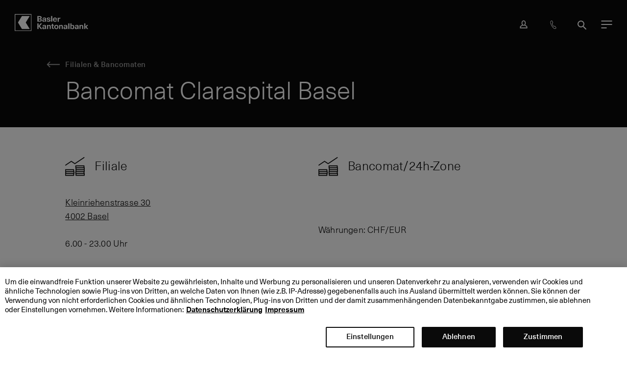

--- FILE ---
content_type: text/html; charset=utf-8
request_url: https://www.bkb.ch/de/die-basler-kantonalbank/kontakt-services/filialen/bancomat-claraspital-basel
body_size: 358930
content:
<!doctype html>
<html lang="de" class="no-js">


<head>
  <meta charset="utf-8">
  <meta http-equiv="X-UA-Compatible" content="IE=edge">
  <title>Bancomat Claraspital Basel - Basler Kantonalbank</title>
  <meta name="viewport" content="width=device-width, initial-scale=1">
  <meta name="theme-color" content="#0a0a0a">
  
  <meta name="robots" content="noindex, nofollow">

  <meta property="og:title" content="Bancomat Claraspital Basel">

  <meta property="twitter:title" content="Bancomat Claraspital Basel">

  <meta property="twitter:card" content="summary_large_image">

  <meta property="twitter:site" content="@BaslerKB">

  <meta property="twitter:creator" content="@BaslerKB">

  <meta property="og:url" content="https://www.bkb.ch/de/die-basler-kantonalbank/kontakt-services/filialen/bancomat-claraspital-basel">

<link rel="canonical" href="https://www.bkb.ch/de/die-basler-kantonalbank/kontakt-services/filialen/bancomat-claraspital-basel" >

  <link rel="stylesheet" href="/assets/css/main.min.css?v=c203ec5a6ce7134967f1ff947f4b3d63">
  <link href="/assets/media/img/favicon.png" rel="shortcut icon" >
  
<script src="https://cdn.cookielaw.org/scripttemplates/otSDKStub.js" data-document-language="true" type="text/javascript" charset="UTF-8" data-domain-script="7b423343-1b1e-4144-95fd-1b86d875b154" ></script>
<script type="text/javascript">
function OptanonWrapper() { }
</script>

  <script src="/assets/js/head.min.js?v=c203ec5a6ce7134967f1ff947f4b3d63"></script>
  <script>
    
      window.bkb.options["overlay"] = {"homeLink":"/de/die-basler-kantonalbank","i18n":{"close":"Schliessen","errorTitle":"Fehler","errorText":"Es ist ein Fehler aufgetreten. Bitte versuchen Sie es erneut.","home":"Home"}};
    
      window.bkb.options["clientEventTracker"] = {"api":"/de/api/clientevent/track"};
    
  </script>
  

  
  
      
</head>


<body class="LBody"  data-svgsprites-options='[&quot;/assets/media/svgsprite/base.svg&quot;,&quot;/assets/media/svgsprite/brand.svg&quot;]'>
  
  
    <div class="Skiplinks" data-init="skiplinks" role="navigation">
  <ul class="Skiplinks__list">
    
      <li class="Skiplinks__item">
        <a href="../../" accesskey="0" title="[ALT+0]" class="Skiplinks__link">Hauptbereich</a>
      </li>
    
      <li class="Skiplinks__item">
        <a href="#content" accesskey="1" title="[ALT+1]" class="Skiplinks__link">Inhalt</a>
      </li>
    
      <li class="Skiplinks__item">
        <a href="#navigation" accesskey="2" title="[ALT+2]" class="Skiplinks__link" data-skiplinks-trigger="theNavigationToggle">navigation</a>
      </li>
    
      <li class="Skiplinks__item">
        <a href="#search" accesskey="3" title="[ALT+3]" class="Skiplinks__link" data-skiplinks-trigger="theSearchToggle">Suche</a>
      </li>
    
  </ul>
</div>

  
  
    
      <div class="SystemNotifications" data-init="system-notifications" 
    data-system-notifications-options='{&quot;apiUrlGet&quot;: &quot;/de/api/systemmessage/scopednewmessages?sc_site=bkb.website&scopeShortId=7a33e286bd724cc9aa1909aea34c0780&quot;, &quot;apiUrlPost&quot;: &quot;/de/api/systemmessage/marksystemmessage?sc_site=bkb.website&quot;}' >
</div>
    
  
  

<div class="LWrapper
  
  ">

  
    <header class="TheHeader sg_the-header">
  <div class="TheHeader__wrap">
    <div class="TheHeader__bar-wrap">
      <div class="TheHeader__bar">
        <div class="TheNavigation" data-init="the-navigation" id="navigation" role="navigation">
  <div class="is-initialized" is="TheNavigation" inline-template active-elements-raw='["nav9F1B381891E348BA87F1E739E90679FE","nav4613A4F3E613495BBB02ACF1FA993729","navFA102C6E36E84A88B39B918676C4F858","nav1D6B376ED8EB41ABAD6C0D755EA70C1D","nav7A33E286BD724CC9AA1909AEA34C0780"]'>
    <div class="TheNavigation__app" v-bind:class="{'is-expanded': isModalOpen, 'is-toggling': isExpandedOrCollapsing }">
      <div class="TheNavigation__app-wrapper">
        <div class="TheNavigation__app-inner">
          <div class="TheNavigation__bar " v-bind:class="{'is-expanded': isModalOpen }">
            
              <a class="TheNavigation__logo-mobile" href="/de/die-basler-kantonalbank" title="">
                <svg class="TheNavigation__logo-img BIcon BIcon--logo" viewBox="0 0 200 46"
                  xmlns="http://www.w3.org/2000/svg">
                  <path
                    d="m104.7 38.13c-.23-.26-.34-.7-.34-1.31v-5.1h2.29v-2.09h-2.3v-2.83h-2.96v2.83h-1.83v2.08h1.83v5.42c0 1.24.28 2.15.85 2.7.57.54 1.52.81 2.78.81.59 0 1.2-.07 1.65-.2v-2c-.21.05-.51.09-.8.09-.53 0-.95-.14-1.18-.4zm-5.6-17.59h3.11v-15.18h-3.1v15.18zm-4.88 8.94c-.68 0-1.36.14-1.91.43-.55.3-1.03.71-1.4 1.21l-.11.17v-1.56h-2.8v10.91h3v-5.84c0-.97.2-1.74.6-2.25.4-.52.97-.77 1.63-.77.62 0 1.13.21 1.48.62.35.4.5 1.03.5 1.84v6.4h3.01v-6.6c0-1.45-.27-2.66-.99-3.42-.76-.8-1.7-1.14-3-1.14zm64.24 8.48a2.1 2.1 0 0 1 -1.83.9c-.72 0-1.33-.29-1.76-.91a4.7 4.7 0 0 1 -.66-2.65c0-1.1.22-2.03.66-2.65a2.07 2.07 0 0 1 1.76-.94c.75 0 1.38.29 1.83.93.45.63.64 1.6.64 2.66s-.2 2.02-.64 2.66zm1.63-7.73a4.05 4.05 0 0 0 -2.38-.68c-.62 0-1.22.14-1.77.42s-1 .67-1.32 1.17l-.01.02-.1.17v-5.87h-2.96v15.34h2.88v-1.62l.1.17v.01c.33.55.78.97 1.33 1.27.56.3 1.17.46 1.81.46a4.1 4.1 0 0 0 4-2.72c.37-.86.54-1.9.54-3.05s-.17-2.19-.53-3.06a4.34 4.34 0 0 0 -1.59-2.03zm-66.46-11.53c-.29.19-.78.34-1.32.34-.65 0-1.23-.2-1.58-.5-.34-.3-.52-.79-.53-1.32h-3.1c.03 1.27.44 2.17 1.31 2.82.88.64 2.25.94 3.84.94 1.52 0 2.84-.28 3.74-.9a3 3 0 0 0 1.33-2.54c0-.82-.21-1.4-.6-1.86-.33-.4-.94-.72-1.43-.9-.55-.2-1.36-.45-2.31-.7-.67-.16-1.22-.32-1.54-.42-.31-.1-.56-.26-.72-.42-.17-.16-.28-.5-.28-.77 0-.33.16-.69.44-.88.27-.19.73-.35 1.23-.35 1.23 0 1.9.62 1.9 1.72h2.95a3.22 3.22 0 0 0 -1.27-2.68c-.82-.63-2.09-.91-3.58-.91-.93 0-1.82.14-2.53.41s-1.29.7-1.67 1.2c-.4.51-.59 1.09-.59 1.73 0 .78.21 1.34.57 1.77.36.44.86.7 1.35.9.5.21 1.2.42 2.08.64.74.19 1.34.36 1.66.46.34.1.65.32.83.5.19.2.27.5.27.8 0 .35-.17.73-.46.92zm52.15 21.93h3.1v-15.17h-3.1v15.18zm-18.66-11.16c-.68 0-1.36.14-1.91.43-.55.3-1.03.71-1.4 1.21l-.11.17v-1.56h-2.81v10.91h3v-5.83c0-.97.2-1.74.6-2.25.4-.52.96-.77 1.63-.77.62 0 1.13.21 1.48.62.35.4.5 1.03.5 1.84v6.4h3.01v-6.6c0-1.45-.27-2.66-1-3.42-.75-.8-1.7-1.14-2.99-1.14zm-3.87-17.05c.38 0 .83.03 1.2.1v-2.6c-.31-.07-.65-.1-1.02-.1a3.2 3.2 0 0 0 -1.84.5 4.46 4.46 0 0 0 -1.62 1.8v-2.11h-3.08v10.97h3.11v-5.02c0-1.22.09-1.92.69-2.6.54-.64 1.49-.94 2.55-.94zm-7.9 25.52c-.48.62-1.21.9-2.02.9-.8 0-1.53-.28-2-.9a4.6 4.6 0 0 1 -.66-2.67c0-1.04.18-2.05.65-2.67.48-.62 1.2-.9 2.01-.9.8 0 1.54.28 2.01.9s.66 1.64.66 2.67a4.6 4.6 0 0 1 -.66 2.67zm1.01-7.78a6.21 6.21 0 0 0 -3.03-.7c-1.14 0-2.18.23-3.03.7a5.1 5.1 0 0 0 -2.03 2.03 6.5 6.5 0 0 0 -.71 3.08c0 1.17.25 2.2.7 3.08a5.1 5.1 0 0 0 2.04 2.03c.85.48 1.89.7 3.03.7 1.15 0 2.19-.22 3.03-.7a5.1 5.1 0 0 0 2.04-2.03c.46-.87.71-1.9.71-3.08a6.5 6.5 0 0 0 -.71-3.08 5.1 5.1 0 0 0 -2.04-2.03zm-9.24-15.92c.05-.82.32-1.6.77-2.01a2.45 2.45 0 0 1 1.7-.63c.67 0 1.24.22 1.7.64.47.42.65 1.2.7 2l.01.04h-4.89v-.04zm5.18 6.27a4.63 4.63 0 0 0 1.84-1.32 3.9 3.9 0 0 0 .84-1.81h-3.18c-.06.43-.25.8-.64 1.12-.38.3-.88.44-1.49.44-.73 0-1.35-.22-1.79-.71-.45-.51-.66-1.29-.7-2.36v-.04h7.93c0-1.06-.12-2.08-.32-2.81a5.02 5.02 0 0 0 -1.9-2.74 5.5 5.5 0 0 0 -3.23-.91 5.8 5.8 0 0 0 -3 .7 5.21 5.21 0 0 0 -1.97 2.08c-.43.85-.69 1.85-.69 2.94 0 1.16.22 2.2.66 3.1a4.96 4.96 0 0 0 2.01 2.11c.84.5 1.87.68 3.03.68.95 0 1.85-.15 2.6-.47zm-92.63-15.15-10.77 17.64 10.78 17.64h21.22l-10.8-17.64 10.79-17.64zm163 24.12c-.67 0-1.36.14-1.9.43-.55.3-1.03.71-1.41 1.21l-.1.17v-1.56h-2.82v10.91h3v-5.84c0-.97.2-1.74.6-2.25.41-.52.97-.77 1.64-.77.62 0 1.13.21 1.48.62.34.4.5 1.03.5 1.84v6.4h3v-6.6c0-1.45-.26-2.66-.99-3.42-.76-.8-1.7-1.14-3-1.14zm-42.67 6.4c0 .56-.04 1.04-.13 1.37-.08.33-.22.64-.47.9-.2.22-.51.42-.82.53-.3.12-.63.17-.96.17-.51 0-.9-.14-1.18-.41a1.56 1.56 0 0 1 -.44-1.13c0-.47.15-.92.43-1.17.33-.3.64-.46 1.34-.6.6-.13 1.39-.21 2.23-.26zm3.25-2.22c0-1.44-.31-2.48-1.2-3.26-.8-.72-2.04-.92-3.65-.92-1.54 0-2.89.32-3.7 1.06a3.7 3.7 0 0 0 -1.25 2.56h2.93c.04-.51.17-.92.5-1.21.32-.3.9-.49 1.5-.49.58 0 1.03.13 1.36.46.34.32.48.92.48 1.6v.56c-1.02.03-2.04.1-2.92.24-1.57.24-2.71.66-3.38 1.23a2.89 2.89 0 0 0 -1.03 2.24c0 .96.35 1.81 1.04 2.43.7.63 1.66.93 2.83.93 1.54 0 2.79-.63 3.58-1.73l.14-.22v.24c0 .55.07 1.04.17 1.45h2.9c-.2-.77-.3-1.78-.3-3zm52.29 1.12.01-.02 4.08-4.97h-3.47l-3.43 4.4-.37.46v-9.2h-3.03v15.2h3.03v-5.62l.38.5 3.67 5.11h3.59zm-113.32-18.55c0 .56-.04 1.04-.13 1.37-.08.33-.22.64-.47.9-.2.22-.51.42-.82.53-.3.12-.63.17-.96.17-.51 0-.9-.14-1.18-.41a1.56 1.56 0 0 1 -.44-1.13c0-.47.15-.93.43-1.17.34-.3.64-.46 1.34-.6.6-.13 1.4-.21 2.23-.26zm3.25-2.67c0-1.43-.3-2.47-1.19-3.25-.81-.73-2.05-.93-3.65-.93-1.55 0-2.9.32-3.7 1.06a3.7 3.7 0 0 0 -1.27 2.56h2.94c.03-.52.16-.92.49-1.22.32-.3.9-.48 1.5-.48.58 0 1.03.12 1.37.45.33.32.47.92.47 1.6v.56c-1.02.04-2.03.1-2.91.24-1.58.24-2.72.66-3.4 1.23a2.89 2.89 0 0 0 -1.02 2.25c0 .95.35 1.8 1.05 2.43.7.62 1.65.92 2.82.92 1.54 0 2.79-.63 3.59-1.73l.13-.21v.23c0 .55.07 1.04.17 1.45h2.9c-.2-.77-.3-1.77-.3-3v-4.17zm-20.14 4.75v-4.01h2.44c1.02 0 1.77.19 2.22.5.45.32.68.82.68 1.52 0 .66-.23 1.19-.67 1.5-.44.3-1.16.5-2.14.5h-2.53zm-.43-10.27h2.63c.94 0 1.63.15 2.06.46s.64.82.64 1.49c0 .69-.23 1.24-.69 1.55-.46.32-1.18.52-2.17.52h-2.47zm7.4 11.41a3.62 3.62 0 0 0 1.49-3.04c0-.97-.25-1.76-.75-2.33s-1.3-.98-2.37-1.2h-.03v-.1l.02-.01a4.15 4.15 0 0 0 2.01-1.37c.45-.58.67-1.3.67-2.17 0-1.2-.48-2.16-1.43-2.86-.96-.7-2.41-1.01-4.31-1.01h-5.81v15.18h6.36c1.76 0 3.15-.34 4.14-1.09zm98.38 16.43c0 .56-.05 1.04-.13 1.37-.09.33-.23.64-.47.9-.2.22-.52.42-.82.53-.31.12-.63.17-.96.17-.52 0-.9-.14-1.19-.41a1.55 1.55 0 0 1 -.43-1.13c0-.47.15-.92.42-1.17.34-.3.65-.46 1.34-.6.6-.13 1.4-.21 2.24-.26zm3.25-2.22c0-1.44-.31-2.48-1.2-3.26-.81-.72-2.05-.92-3.65-.92-1.54 0-2.89.32-3.7 1.06a3.71 3.71 0 0 0 -1.26 2.56h2.94c.04-.51.17-.92.49-1.21.33-.3.9-.49 1.5-.49.59 0 1.03.13 1.37.46.34.32.48.92.48 1.6v.56c-1.02.03-2.04.1-2.92.24-1.57.24-2.71.66-3.39 1.23a2.9 2.9 0 0 0 -1.02 2.24c0 .96.35 1.81 1.04 2.43.7.63 1.66.93 2.83.93 1.54 0 2.78-.63 3.58-1.73l.14-.22v.24c0 .55.07 1.04.16 1.45h2.91c-.2-.77-.3-1.78-.3-3zm-91.7 2.22c0 .56-.04 1.04-.13 1.37-.08.33-.22.64-.47.9-.2.22-.51.42-.82.53-.3.12-.63.17-.96.17-.51 0-.9-.14-1.18-.41a1.56 1.56 0 0 1 -.44-1.13c0-.47.15-.92.43-1.17.34-.3.64-.46 1.34-.6.6-.13 1.4-.21 2.23-.26zm3.25-2.22c0-1.44-.31-2.48-1.19-3.26-.82-.72-2.05-.92-3.65-.92-1.55 0-2.9.32-3.71 1.06a3.7 3.7 0 0 0 -1.25 2.56h2.94c.03-.51.16-.92.49-1.21.32-.3.9-.49 1.5-.49.58 0 1.03.13 1.37.46.33.32.47.92.47 1.6v.56c-1.02.03-2.03.1-2.91.24-1.58.24-2.72.66-3.4 1.23a2.89 2.89 0 0 0 -1.02 2.24c0 .96.35 1.81 1.05 2.43.7.63 1.65.93 2.82.93 1.54 0 2.79-.63 3.59-1.73l.13-.22v.24c0 .55.07 1.04.17 1.45h2.9c-.2-.77-.3-1.78-.3-3zm-11.22-8.2h-3.83l-5.44 7.1v-7.1h-3.2v15.18h3.2v-7.66l5.73 7.66h3.96l-6.3-8.03zm-72.48 19.2h42.66v-42.87h-42.66zm-1.78 1.34h45.78v-46h-45.78z"
                    fill-rule="evenodd"></path>
                </svg>
              </a>
            

            
            <transition name="the-navigation" style="display: contents;">
              <div class="TheNavigation__main-mobile" id="TheNavigation__main" v-show="isMainVisible">
                <transition name="the-navigation" style="display: contents;">
                  <div class="TheNavigation__headup" v-show="isHeadUpExpanded">
                    <div class="HeadUpMobile" data-init="head-up-mobile">
  <div is="HeadUpMobile"></div>
</div>

                  </div>
                </transition>

                
                  <nav class="TheNavigation__main-nav TheNavigation__nav" aria-label="Bereiche">
                    
                      <transition name="the-navigation" style="display: contents;">
                        <div class="TheNavigation__main-mobile-level TheNavigation__main-mobile-level--l0"
  v-show="isLevelExpanded(0)">
  <div class="TheNavigation__main-mobile-wrapper TheNavigation__main-mobile-wrapper--l0">
    <div class="TheNavigation__main-mobile-inner TheNavigation__main-mobile-inner--l0">
      <div class="TheNavigation__main-mobile-back TheNavigation__main-mobile-back--l0"
        v-bind:class="{ 'is-active-parent': isChildLevelExpanded(0) }">
        
          <button type="button" class="BLink" v-on:click="back()">
            <svg class="BIcon BIcon--arrow-back" focusable="false">
              <use xlink:href="#arrow-back"></use>
            </svg>
            <span class="BLink__text">Bereiche</span>
          </button>
        
      </div>
      
      <ul class="TheNavigation__main-mobile-items TheNavigation__main-mobile-items--l0"
        v-list-indicator="0" ref="list-indicator-l0">
        
          <li
            class="TheNavigation__main-mobile-item TheNavigation__main-mobile-item--l1">
            
              <a href="/de/privatkunden" class="BLink TheNavigation__main-mobile-item-link" v-bind:aria-current="isInActivePath('nav311CCDAA3ACA4AA697966A2CF9F8B535')"
                data-the-new-navigation-id="nav311CCDAA3ACA4AA697966A2CF9F8B535" role="button" aria-haspopup="true"
                v-bind:aria-expanded="isLevelExpanded(1, 'nav311CCDAA3ACA4AA697966A2CF9F8B535')"
                v-on:click="toggle(1, 'nav311CCDAA3ACA4AA697966A2CF9F8B535', $event)">
                <svg class="BIcon BIcon--arrow-right-chevron" focusable="false">
                  <use xlink:href="#arrow-right-chevron"></use>
                </svg>
                <span class="BLink__text">Private</span>
              </a>
              <transition name="the-navigation">
                <div class="TheNavigation__main-mobile-level TheNavigation__main-mobile-level--l1"
  v-show="isLevelExpanded(1, 'nav311CCDAA3ACA4AA697966A2CF9F8B535')">
  <div class="TheNavigation__main-mobile-wrapper TheNavigation__main-mobile-wrapper--l1">
    <div class="TheNavigation__main-mobile-inner TheNavigation__main-mobile-inner--l1">
      <div class="TheNavigation__main-mobile-back TheNavigation__main-mobile-back--l1"
        v-bind:class="{ 'is-active-parent': isChildLevelExpanded(1) }">
          <a v-show="isHeading(1)" href="/de/privatkunden" class="BLink">
            <span class="BLink__text">Private</span>
          </a>
          <button v-show="!isHeading(1)" class="BLink" v-on:click="back()">
            <svg class="BIcon BIcon--arrow-back" focusable="false">
              <use xlink:href="#arrow-back"></use>
            </svg>
            <span class="BLink__text">Private</span>
          </button>
      </div>

      <ul class="TheNavigation__main-mobile-items TheNavigation__main-mobile-items--l1"
        v-list-indicator="1" ref="list-indicator-l1">
        
          <li
            class="TheNavigation__main-mobile-item TheNavigation__main-mobile-item--l2">
            
              <a href="/de/privatkunden/kundin-oder-kunde-werden" class="BLink TheNavigation__main-mobile-item-link" v-bind:aria-current="isInActivePath('nav8A0AFFB538AC49B9AD9E509B6F193EB7')"
                data-the-new-navigation-id="nav8A0AFFB538AC49B9AD9E509B6F193EB7" role="button" aria-haspopup="true"
                v-bind:aria-expanded="isLevelExpanded(2, 'nav8A0AFFB538AC49B9AD9E509B6F193EB7')"
                v-on:click="toggle(2, 'nav8A0AFFB538AC49B9AD9E509B6F193EB7', $event)">
                <svg class="BIcon BIcon--arrow-right-chevron" focusable="false">
                  <use xlink:href="#arrow-right-chevron"></use>
                </svg>
                <span class="BLink__text">Kundin oder Kunde werden</span>
              </a>
              <transition name="the-navigation">
                <div class="TheNavigation__main-mobile-level TheNavigation__main-mobile-level--l2"
  v-show="isLevelExpanded(2, 'nav8A0AFFB538AC49B9AD9E509B6F193EB7')">
  <div class="TheNavigation__main-mobile-wrapper TheNavigation__main-mobile-wrapper--l2">
    <div class="TheNavigation__main-mobile-inner TheNavigation__main-mobile-inner--l2">
      <div class="TheNavigation__main-mobile-back TheNavigation__main-mobile-back--l2"
        v-bind:class="{ 'is-active-parent': isChildLevelExpanded(2) }">
        <a v-show="isHeading(2)" href="/de/privatkunden/kundin-oder-kunde-werden" class="BLink">
          <span class="BLink__text">Kundin oder Kunde werden</span>
        </a>
        <button v-show="!isHeading(2)" class="BLink" v-on:click="back()">
          <svg class="BIcon BIcon--arrow-back" focusable="false">
            <use xlink:href="#arrow-back"></use>
          </svg>
          <span class="BLink__text">Kundin oder Kunde werden</span>
        </button>
      </div>

      
        <p class="TheNavigation__group-title">Willkommen bei der BKB</p>
        <ul class="TheNavigation__main-mobile-items TheNavigation__main-mobile-items--l3"
          v-list-indicator="3" ref="list-indicator-l3">
          
            <li class="TheNavigation__main-mobile-item TheNavigation__main-mobile-item--l4">
              <a href="https://onboarding.bkb.ch/?productIds=privatkontoChf&amp;utm_source=bkb&amp;utm_medium=online&amp;utm_campaign=onboarding&amp;utm_content=navigation&amp;utm_term=willkommen" class="BLink" data-the-new-navigation-id="nav63A2A514BD7F496FABA56C568C33F19D" data-no-children="true" v-bind:aria-current="isInActivePath('nav63A2A514BD7F496FABA56C568C33F19D')">
                <span class="BLink__text">Kundin oder Kunde werden</span>
              </a>
            </li>
          
            <li class="TheNavigation__main-mobile-item TheNavigation__main-mobile-item--l4">
              <a href="/de/privatkunden/kundin-oder-kunde-werden/bankwechsel" class="BLink" data-the-new-navigation-id="navDC734F8004E6487BBD5F74FA964655BF" data-no-children="true" v-bind:aria-current="isInActivePath('navDC734F8004E6487BBD5F74FA964655BF')">
                <span class="BLink__text">Bankwechsel leicht gemacht</span>
              </a>
            </li>
          
            <li class="TheNavigation__main-mobile-item TheNavigation__main-mobile-item--l4">
              <a href="/de/privatkunden/kundin-oder-kunde-werden" class="BLink" data-the-new-navigation-id="navDE68619DFBAC4E0883D979583421A661" data-no-children="true" v-bind:aria-current="isInActivePath('navDE68619DFBAC4E0883D979583421A661')">
                <span class="BLink__text">Warum BKB?</span>
              </a>
            </li>
          
            <li class="TheNavigation__main-mobile-item TheNavigation__main-mobile-item--l4">
              <a href="/de/privatkunden/hypotheken-und-kredite/hypothek-wechseln-die-gesamtberatung-ist-entscheidend" class="BLink" data-the-new-navigation-id="nav98078F3649A14736AFE1AAF2D4DE9707" data-no-children="true" v-bind:aria-current="isInActivePath('nav98078F3649A14736AFE1AAF2D4DE9707')">
                <span class="BLink__text">Hypothek zur BKB wechseln</span>
              </a>
            </li>
          
        </ul>
      
        <p class="TheNavigation__group-title">Gemeinsam die beste Lösung finden</p>
        <ul class="TheNavigation__main-mobile-items TheNavigation__main-mobile-items--l3"
          v-list-indicator="3" ref="list-indicator-l3">
          
            <li class="TheNavigation__main-mobile-item TheNavigation__main-mobile-item--l4">
              <a href="/de/privatkunden/beratungsgespraech" class="BLink" data-the-new-navigation-id="nav2B87CCF80DA84C9B95C3522AB1463EC6" data-no-children="true" v-bind:aria-current="isInActivePath('nav2B87CCF80DA84C9B95C3522AB1463EC6')">
                <span class="BLink__text">Beratungsgespräch vereinbaren</span>
              </a>
            </li>
          
            <li class="TheNavigation__main-mobile-item TheNavigation__main-mobile-item--l4">
              <a href="/de/privatkunden/kundin-oder-kunde-werden/zielbasierte-beratung-so-erreichen-sie-ihre-persoenlichen-lebensziele" class="BLink" data-the-new-navigation-id="navBB94C9913AEC49799C9CB93946535C9F" data-no-children="true" v-bind:aria-current="isInActivePath('navBB94C9913AEC49799C9CB93946535C9F')">
                <span class="BLink__text">Zielbasierte Beratung: So erreichen Sie Ihre persönlichen Lebensziele</span>
              </a>
            </li>
          
            <li class="TheNavigation__main-mobile-item TheNavigation__main-mobile-item--l4">
              <a href="/de/die-basler-kantonalbank/kontakt-services/filialen" class="BLink" data-the-new-navigation-id="nav3A3DA2570C4B4CD28D9EA21EA75F28D9" data-no-children="true" v-bind:aria-current="isInActivePath('nav3A3DA2570C4B4CD28D9EA21EA75F28D9')">
                <span class="BLink__text">Wo Sie uns finden</span>
              </a>
            </li>
          
        </ul>
      
    </div>
  </div>
</div>

              </transition>
            
          </li>
        
          <li
            class="TheNavigation__main-mobile-item TheNavigation__main-mobile-item--l2">
            
              <a href="/de/privatkunden/konten-und-karten" class="BLink TheNavigation__main-mobile-item-link" v-bind:aria-current="isInActivePath('navEFF58AD60D6040E4B0AFA343FC635EAF')"
                data-the-new-navigation-id="navEFF58AD60D6040E4B0AFA343FC635EAF" role="button" aria-haspopup="true"
                v-bind:aria-expanded="isLevelExpanded(2, 'navEFF58AD60D6040E4B0AFA343FC635EAF')"
                v-on:click="toggle(2, 'navEFF58AD60D6040E4B0AFA343FC635EAF', $event)">
                <svg class="BIcon BIcon--arrow-right-chevron" focusable="false">
                  <use xlink:href="#arrow-right-chevron"></use>
                </svg>
                <span class="BLink__text">Konten &amp; Karten</span>
              </a>
              <transition name="the-navigation">
                <div class="TheNavigation__main-mobile-level TheNavigation__main-mobile-level--l2"
  v-show="isLevelExpanded(2, 'navEFF58AD60D6040E4B0AFA343FC635EAF')">
  <div class="TheNavigation__main-mobile-wrapper TheNavigation__main-mobile-wrapper--l2">
    <div class="TheNavigation__main-mobile-inner TheNavigation__main-mobile-inner--l2">
      <div class="TheNavigation__main-mobile-back TheNavigation__main-mobile-back--l2"
        v-bind:class="{ 'is-active-parent': isChildLevelExpanded(2) }">
        <a v-show="isHeading(2)" href="/de/privatkunden/konten-und-karten" class="BLink">
          <span class="BLink__text">Konten &amp; Karten</span>
        </a>
        <button v-show="!isHeading(2)" class="BLink" v-on:click="back()">
          <svg class="BIcon BIcon--arrow-back" focusable="false">
            <use xlink:href="#arrow-back"></use>
          </svg>
          <span class="BLink__text">Konten &amp; Karten</span>
        </button>
      </div>

      
        <p class="TheNavigation__group-title">Konten</p>
        <ul class="TheNavigation__main-mobile-items TheNavigation__main-mobile-items--l3"
          v-list-indicator="3" ref="list-indicator-l3">
          
            <li class="TheNavigation__main-mobile-item TheNavigation__main-mobile-item--l4">
              <a href="/de/privatkunden/konten-und-karten/kinder" class="BLink" data-the-new-navigation-id="navA24ADA3C339946BCB69E646E60BD321E" data-no-children="true" v-bind:aria-current="isInActivePath('navA24ADA3C339946BCB69E646E60BD321E')">
                <span class="BLink__text">Clever sparen für Kinder</span>
              </a>
            </li>
          
            <li class="TheNavigation__main-mobile-item TheNavigation__main-mobile-item--l4">
              <a href="/de/privatkunden/konten-und-karten/fuer-alle-unter-30" class="BLink" data-the-new-navigation-id="navDD26EAB32B1D48F8ADD5AAED31B4C8CC" data-no-children="true" v-bind:aria-current="isInActivePath('navDD26EAB32B1D48F8ADD5AAED31B4C8CC')">
                <span class="BLink__text">Angebot für alle unter 30</span>
              </a>
            </li>
          
            <li class="TheNavigation__main-mobile-item TheNavigation__main-mobile-item--l4">
              <a href="/de/privatkunden/konten-und-karten/privatkonten" class="BLink" data-the-new-navigation-id="nav22BEB2D5A1BE49588F42DE071E463EC0" data-no-children="true" v-bind:aria-current="isInActivePath('nav22BEB2D5A1BE49588F42DE071E463EC0')">
                <span class="BLink__text">Privatkonten</span>
              </a>
            </li>
          
            <li class="TheNavigation__main-mobile-item TheNavigation__main-mobile-item--l4">
              <a href="/de/privatkunden/konten-und-karten/sparkonten" class="BLink" data-the-new-navigation-id="nav41CE69B796424BC392FEB7C2AB28436F" data-no-children="true" v-bind:aria-current="isInActivePath('nav41CE69B796424BC392FEB7C2AB28436F')">
                <span class="BLink__text">Sparkonten</span>
              </a>
            </li>
          
        </ul>
      
        <p class="TheNavigation__group-title">Karten</p>
        <ul class="TheNavigation__main-mobile-items TheNavigation__main-mobile-items--l3"
          v-list-indicator="3" ref="list-indicator-l3">
          
            <li class="TheNavigation__main-mobile-item TheNavigation__main-mobile-item--l4">
              <a href="/de/privatkunden/konten-und-karten/debitkarten" class="BLink" data-the-new-navigation-id="navF33124751298411DB940DA011ED76AB7" data-no-children="true" v-bind:aria-current="isInActivePath('navF33124751298411DB940DA011ED76AB7')">
                <span class="BLink__text">Debitkarten</span>
              </a>
            </li>
          
            <li class="TheNavigation__main-mobile-item TheNavigation__main-mobile-item--l4">
              <a href="/de/privatkunden/konten-und-karten/kreditkarten" class="BLink" data-the-new-navigation-id="navF62AB9C652D549418CFEFFD26CEE135C" data-no-children="true" v-bind:aria-current="isInActivePath('navF62AB9C652D549418CFEFFD26CEE135C')">
                <span class="BLink__text">Kreditkarten</span>
              </a>
            </li>
          
        </ul>
      
        <p class="TheNavigation__group-title">Weitere Informationen</p>
        <ul class="TheNavigation__main-mobile-items TheNavigation__main-mobile-items--l3"
          v-list-indicator="3" ref="list-indicator-l3">
          
            <li class="TheNavigation__main-mobile-item TheNavigation__main-mobile-item--l4">
              <a href="/de/privatkunden/konten-und-karten/zahlungsverkehr" class="BLink" data-the-new-navigation-id="nav3FD557B4ACCB4675942B23988D8C2F28" data-no-children="true" v-bind:aria-current="isInActivePath('nav3FD557B4ACCB4675942B23988D8C2F28')">
                <span class="BLink__text">Zahlungsverkehr</span>
              </a>
            </li>
          
            <li class="TheNavigation__main-mobile-item TheNavigation__main-mobile-item--l4">
              <a href="/de/privatkunden/konten-und-karten/konditionen-und-zinssaetze" class="BLink" data-the-new-navigation-id="nav1F2634C6DFBE49E58CED0C3DF6E87FDC" data-no-children="true" v-bind:aria-current="isInActivePath('nav1F2634C6DFBE49E58CED0C3DF6E87FDC')">
                <span class="BLink__text">Konditionen &amp; Zinssätze</span>
              </a>
            </li>
          
        </ul>
      
    </div>
  </div>
</div>

              </transition>
            
          </li>
        
          <li
            class="TheNavigation__main-mobile-item TheNavigation__main-mobile-item--l2">
            
              <a href="/de/privatkunden/anlegen" class="BLink TheNavigation__main-mobile-item-link" v-bind:aria-current="isInActivePath('navB84EB2F6197944F5A7ACCF5923D032A7')"
                data-the-new-navigation-id="navB84EB2F6197944F5A7ACCF5923D032A7" role="button" aria-haspopup="true"
                v-bind:aria-expanded="isLevelExpanded(2, 'navB84EB2F6197944F5A7ACCF5923D032A7')"
                v-on:click="toggle(2, 'navB84EB2F6197944F5A7ACCF5923D032A7', $event)">
                <svg class="BIcon BIcon--arrow-right-chevron" focusable="false">
                  <use xlink:href="#arrow-right-chevron"></use>
                </svg>
                <span class="BLink__text">Anlegen</span>
              </a>
              <transition name="the-navigation">
                <div class="TheNavigation__main-mobile-level TheNavigation__main-mobile-level--l2"
  v-show="isLevelExpanded(2, 'navB84EB2F6197944F5A7ACCF5923D032A7')">
  <div class="TheNavigation__main-mobile-wrapper TheNavigation__main-mobile-wrapper--l2">
    <div class="TheNavigation__main-mobile-inner TheNavigation__main-mobile-inner--l2">
      <div class="TheNavigation__main-mobile-back TheNavigation__main-mobile-back--l2"
        v-bind:class="{ 'is-active-parent': isChildLevelExpanded(2) }">
        <a v-show="isHeading(2)" href="/de/privatkunden/anlegen" class="BLink">
          <span class="BLink__text">Anlegen</span>
        </a>
        <button v-show="!isHeading(2)" class="BLink" v-on:click="back()">
          <svg class="BIcon BIcon--arrow-back" focusable="false">
            <use xlink:href="#arrow-back"></use>
          </svg>
          <span class="BLink__text">Anlegen</span>
        </button>
      </div>

      
        <p class="TheNavigation__group-title">Dienstleistungen und Lösungen</p>
        <ul class="TheNavigation__main-mobile-items TheNavigation__main-mobile-items--l3"
          v-list-indicator="3" ref="list-indicator-l3">
          
            <li class="TheNavigation__main-mobile-item TheNavigation__main-mobile-item--l4">
              <a href="/de/privatkunden/anlegen/beratungspakete" class="BLink" data-the-new-navigation-id="navCC66E5E71155499F912C09094A777512" data-no-children="true" v-bind:aria-current="isInActivePath('navCC66E5E71155499F912C09094A777512')">
                <span class="BLink__text">Anlageberatung</span>
              </a>
            </li>
          
            <li class="TheNavigation__main-mobile-item TheNavigation__main-mobile-item--l4">
              <a href="/de/privatkunden/anlegen/vermoegensverwaltung" class="BLink" data-the-new-navigation-id="nav240E1B422AFC4858995E333232D76ABE" data-no-children="true" v-bind:aria-current="isInActivePath('nav240E1B422AFC4858995E333232D76ABE')">
                <span class="BLink__text">Vermögensverwaltung</span>
              </a>
            </li>
          
            <li class="TheNavigation__main-mobile-item TheNavigation__main-mobile-item--l4">
              <a href="/de/privatkunden/anlegen/anlageloesungen" class="BLink" data-the-new-navigation-id="nav26AE7E0E81CC4D548F31394BDB4171F6" data-no-children="true" v-bind:aria-current="isInActivePath('nav26AE7E0E81CC4D548F31394BDB4171F6')">
                <span class="BLink__text">Anlagelösungen</span>
              </a>
            </li>
          
            <li class="TheNavigation__main-mobile-item TheNavigation__main-mobile-item--l4">
              <a href="/de/privatkunden/anlegen/anlageprodukte" class="BLink" data-the-new-navigation-id="nav14644120EA65492A85DF5B3ED39EC88B" data-no-children="true" v-bind:aria-current="isInActivePath('nav14644120EA65492A85DF5B3ED39EC88B')">
                <span class="BLink__text">Anlageprodukte</span>
              </a>
            </li>
          
            <li class="TheNavigation__main-mobile-item TheNavigation__main-mobile-item--l4">
              <a href="/de/privatkunden/anlegen/easy-trading" class="BLink" data-the-new-navigation-id="navF3BA571D431F488D933E1DE22CE24795" data-no-children="true" v-bind:aria-current="isInActivePath('navF3BA571D431F488D933E1DE22CE24795')">
                <span class="BLink__text">BKB Easy-Trading</span>
              </a>
            </li>
          
        </ul>
      
        <p class="TheNavigation__group-title">Entwicklungen an den Märkten</p>
        <ul class="TheNavigation__main-mobile-items TheNavigation__main-mobile-items--l3"
          v-list-indicator="3" ref="list-indicator-l3">
          
            <li class="TheNavigation__main-mobile-item TheNavigation__main-mobile-item--l4">
              <a href="/de/privatkunden/anlegen/investment-letter?tag=88ef3e1094874cf2946dac55726e591f" class="BLink" data-the-new-navigation-id="nav81941C60977B4A5E988FEC896FE726DA" data-no-children="true" v-bind:aria-current="isInActivePath('nav81941C60977B4A5E988FEC896FE726DA')">
                <span class="BLink__text">CIO-Kommentar</span>
              </a>
            </li>
          
            <li class="TheNavigation__main-mobile-item TheNavigation__main-mobile-item--l4">
              <a href="/de/privatkunden/anlegen/investment-letter?tag=5749279d2d7d48c6a5f000c73fca60c9" class="BLink" data-the-new-navigation-id="navEA39BBA3F0B04C46AA1DFDF9542CAB27" data-no-children="true" v-bind:aria-current="isInActivePath('navEA39BBA3F0B04C46AA1DFDF9542CAB27')">
                <span class="BLink__text">Investment Letter</span>
              </a>
            </li>
          
        </ul>
      
        <p class="TheNavigation__group-title">Börse und Märkte</p>
        <ul class="TheNavigation__main-mobile-items TheNavigation__main-mobile-items--l3"
          v-list-indicator="3" ref="list-indicator-l3">
          
            <li class="TheNavigation__main-mobile-item TheNavigation__main-mobile-item--l4">
              <a href="https://quotes.bkb.ch/" class="BLink" data-the-new-navigation-id="navF4B86697BD944A2D9D6133F46E591C84" data-no-children="true" v-bind:aria-current="isInActivePath('navF4B86697BD944A2D9D6133F46E591C84')">
                <span class="BLink__text">Marktinformationen</span>
              </a>
            </li>
          
            <li class="TheNavigation__main-mobile-item TheNavigation__main-mobile-item--l4">
              <a href="https://kurznotiert.bkb.ch/" class="BLink" data-the-new-navigation-id="nav82E662BED6F342FD809A5DCEFBDA6513" data-no-children="true" v-bind:aria-current="isInActivePath('nav82E662BED6F342FD809A5DCEFBDA6513')">
                <span class="BLink__text">Kurz notiert: Live-Finanznachrichten </span>
              </a>
            </li>
          
        </ul>
      
    </div>
  </div>
</div>

              </transition>
            
          </li>
        
          <li
            class="TheNavigation__main-mobile-item TheNavigation__main-mobile-item--l2">
            
              <a href="/de/privatkunden/hypotheken-und-kredite" class="BLink TheNavigation__main-mobile-item-link" v-bind:aria-current="isInActivePath('navB4C5699437814A579C2D8127D1C66BE0')"
                data-the-new-navigation-id="navB4C5699437814A579C2D8127D1C66BE0" role="button" aria-haspopup="true"
                v-bind:aria-expanded="isLevelExpanded(2, 'navB4C5699437814A579C2D8127D1C66BE0')"
                v-on:click="toggle(2, 'navB4C5699437814A579C2D8127D1C66BE0', $event)">
                <svg class="BIcon BIcon--arrow-right-chevron" focusable="false">
                  <use xlink:href="#arrow-right-chevron"></use>
                </svg>
                <span class="BLink__text">Hypotheken &amp; Kredite</span>
              </a>
              <transition name="the-navigation">
                <div class="TheNavigation__main-mobile-level TheNavigation__main-mobile-level--l2"
  v-show="isLevelExpanded(2, 'navB4C5699437814A579C2D8127D1C66BE0')">
  <div class="TheNavigation__main-mobile-wrapper TheNavigation__main-mobile-wrapper--l2">
    <div class="TheNavigation__main-mobile-inner TheNavigation__main-mobile-inner--l2">
      <div class="TheNavigation__main-mobile-back TheNavigation__main-mobile-back--l2"
        v-bind:class="{ 'is-active-parent': isChildLevelExpanded(2) }">
        <a v-show="isHeading(2)" href="/de/privatkunden/hypotheken-und-kredite" class="BLink">
          <span class="BLink__text">Hypotheken &amp; Kredite</span>
        </a>
        <button v-show="!isHeading(2)" class="BLink" v-on:click="back()">
          <svg class="BIcon BIcon--arrow-back" focusable="false">
            <use xlink:href="#arrow-back"></use>
          </svg>
          <span class="BLink__text">Hypotheken &amp; Kredite</span>
        </button>
      </div>

      
        <p class="TheNavigation__group-title">Alles zum Eigenheim</p>
        <ul class="TheNavigation__main-mobile-items TheNavigation__main-mobile-items--l3"
          v-list-indicator="3" ref="list-indicator-l3">
          
            <li class="TheNavigation__main-mobile-item TheNavigation__main-mobile-item--l4">
              <a href="/de/privatkunden/hypotheken-und-kredite/haus-oder-wohnung-kaufen-und-finanzieren-alles-was-sie-wissen-muessen" class="BLink" data-the-new-navigation-id="nav448768F64A20478E877B57AFC78B582A" data-no-children="true" v-bind:aria-current="isInActivePath('nav448768F64A20478E877B57AFC78B582A')">
                <span class="BLink__text">Kaufen</span>
              </a>
            </li>
          
            <li class="TheNavigation__main-mobile-item TheNavigation__main-mobile-item--l4">
              <a href="/de/privatkunden/hypotheken-und-kredite/bauen-sie-ihr-haus-selber-statt-ewig-davon-zu-traeumen" class="BLink" data-the-new-navigation-id="navCA5C325B51C64627BA8DA9737DC96E4A" data-no-children="true" v-bind:aria-current="isInActivePath('navCA5C325B51C64627BA8DA9737DC96E4A')">
                <span class="BLink__text">Bauen</span>
              </a>
            </li>
          
            <li class="TheNavigation__main-mobile-item TheNavigation__main-mobile-item--l4">
              <a href="/de/privatkunden/hypotheken-und-kredite/renovationen-und-umbauten-zahlen-sich-langfristig-fuer-sie-aus" class="BLink" data-the-new-navigation-id="nav157E1958D7D146F4828B8B91EB3DB2CD" data-no-children="true" v-bind:aria-current="isInActivePath('nav157E1958D7D146F4828B8B91EB3DB2CD')">
                <span class="BLink__text">Renovieren</span>
              </a>
            </li>
          
            <li class="TheNavigation__main-mobile-item TheNavigation__main-mobile-item--l4">
              <a href="/de/privatkunden/hypotheken-und-kredite/wohneigentum-verkaufen-das-muessen-sie-wissen" class="BLink" data-the-new-navigation-id="nav20ADF3342603475B97D69704C8B361EF" data-no-children="true" v-bind:aria-current="isInActivePath('nav20ADF3342603475B97D69704C8B361EF')">
                <span class="BLink__text">Verkaufen</span>
              </a>
            </li>
          
            <li class="TheNavigation__main-mobile-item TheNavigation__main-mobile-item--l4">
              <a href="/de/privatkunden/hypotheken-und-kredite/hypothek-schicksalsschlag-todesfall-abgesichert" class="BLink" data-the-new-navigation-id="navAC120B1FE3064D01AAF8F7ED1094F553" data-no-children="true" v-bind:aria-current="isInActivePath('navAC120B1FE3064D01AAF8F7ED1094F553')">
                <span class="BLink__text">Absichern</span>
              </a>
            </li>
          
            <li class="TheNavigation__main-mobile-item TheNavigation__main-mobile-item--l4">
              <a href="/de/privatkunden/hypotheken-und-kredite/hypothek-wechseln-die-gesamtberatung-ist-entscheidend" class="BLink" data-the-new-navigation-id="nav3ED799DB2F3F44A8AA2538D10B6DA639" data-no-children="true" v-bind:aria-current="isInActivePath('nav3ED799DB2F3F44A8AA2538D10B6DA639')">
                <span class="BLink__text">Hypothek transferieren</span>
              </a>
            </li>
          
        </ul>
      
        <p class="TheNavigation__group-title">Hypothekarlösungen</p>
        <ul class="TheNavigation__main-mobile-items TheNavigation__main-mobile-items--l3"
          v-list-indicator="3" ref="list-indicator-l3">
          
            <li class="TheNavigation__main-mobile-item TheNavigation__main-mobile-item--l4">
              <a href="/de/privatkunden/hypotheken-und-kredite/hypotheken" class="BLink" data-the-new-navigation-id="navADB9FE09A84C4C5F80666A61EB14F9BC" data-no-children="true" v-bind:aria-current="isInActivePath('navADB9FE09A84C4C5F80666A61EB14F9BC')">
                <span class="BLink__text">Hypothekarlösungen</span>
              </a>
            </li>
          
        </ul>
      
        <p class="TheNavigation__group-title">Unsere Tools und Hilfsmittel</p>
        <ul class="TheNavigation__main-mobile-items TheNavigation__main-mobile-items--l3"
          v-list-indicator="3" ref="list-indicator-l3">
          
            <li class="TheNavigation__main-mobile-item TheNavigation__main-mobile-item--l4">
              <a href="/de/privatkunden/hypotheken-und-kredite/hypothekenrechner" class="BLink" data-the-new-navigation-id="nav944C80286C31452591BD9754B1A82666" data-no-children="true" v-bind:aria-current="isInActivePath('nav944C80286C31452591BD9754B1A82666')">
                <span class="BLink__text">Hypothekenrechner</span>
              </a>
            </li>
          
            <li class="TheNavigation__main-mobile-item TheNavigation__main-mobile-item--l4">
              <a href="/de/privatkunden/hypotheken-und-kredite/mieten-oder-kaufen" class="BLink" data-the-new-navigation-id="navD31A3B6D7C6149B391522BD1C261E958" data-no-children="true" v-bind:aria-current="isInActivePath('navD31A3B6D7C6149B391522BD1C261E958')">
                <span class="BLink__text">Mieten oder Kaufen</span>
              </a>
            </li>
          
            <li class="TheNavigation__main-mobile-item TheNavigation__main-mobile-item--l4">
              <a href="/de/privatkunden/hypotheken-und-kredite/renovationen-und-umbauten-zahlen-sich-langfristig-fuer-sie-aus" class="BLink" data-the-new-navigation-id="nav4315DD35BCEE4254A7C00DF40F178D02" data-no-children="true" v-bind:aria-current="isInActivePath('nav4315DD35BCEE4254A7C00DF40F178D02')">
                <span class="BLink__text">Renovationsrechner</span>
              </a>
            </li>
          
            <li class="TheNavigation__main-mobile-item TheNavigation__main-mobile-item--l4">
              <a href="/de/privatkunden/hypotheken-und-kredite/finanzierungsanfrage" class="BLink" data-the-new-navigation-id="navF483BCD9091648B98453728D65931AD0" data-no-children="true" v-bind:aria-current="isInActivePath('navF483BCD9091648B98453728D65931AD0')">
                <span class="BLink__text">Finanzierungsanfrage</span>
              </a>
            </li>
          
        </ul>
      
    </div>
  </div>
</div>

              </transition>
            
          </li>
        
          <li
            class="TheNavigation__main-mobile-item TheNavigation__main-mobile-item--l2">
            
              <a href="/de/privatkunden/vorsorge" class="BLink TheNavigation__main-mobile-item-link" v-bind:aria-current="isInActivePath('navE2C750D817084D55B43BD9957F1D4905')"
                data-the-new-navigation-id="navE2C750D817084D55B43BD9957F1D4905" role="button" aria-haspopup="true"
                v-bind:aria-expanded="isLevelExpanded(2, 'navE2C750D817084D55B43BD9957F1D4905')"
                v-on:click="toggle(2, 'navE2C750D817084D55B43BD9957F1D4905', $event)">
                <svg class="BIcon BIcon--arrow-right-chevron" focusable="false">
                  <use xlink:href="#arrow-right-chevron"></use>
                </svg>
                <span class="BLink__text">Vorsorge</span>
              </a>
              <transition name="the-navigation">
                <div class="TheNavigation__main-mobile-level TheNavigation__main-mobile-level--l2"
  v-show="isLevelExpanded(2, 'navE2C750D817084D55B43BD9957F1D4905')">
  <div class="TheNavigation__main-mobile-wrapper TheNavigation__main-mobile-wrapper--l2">
    <div class="TheNavigation__main-mobile-inner TheNavigation__main-mobile-inner--l2">
      <div class="TheNavigation__main-mobile-back TheNavigation__main-mobile-back--l2"
        v-bind:class="{ 'is-active-parent': isChildLevelExpanded(2) }">
        <a v-show="isHeading(2)" href="/de/privatkunden/vorsorge" class="BLink">
          <span class="BLink__text">Vorsorge</span>
        </a>
        <button v-show="!isHeading(2)" class="BLink" v-on:click="back()">
          <svg class="BIcon BIcon--arrow-back" focusable="false">
            <use xlink:href="#arrow-back"></use>
          </svg>
          <span class="BLink__text">Vorsorge</span>
        </button>
      </div>

      
        <p class="TheNavigation__group-title">Lebensmomente</p>
        <ul class="TheNavigation__main-mobile-items TheNavigation__main-mobile-items--l3"
          v-list-indicator="3" ref="list-indicator-l3">
          
            <li class="TheNavigation__main-mobile-item TheNavigation__main-mobile-item--l4">
              <a href="/de/privatkunden/vorsorge/vorsorgeberatung" class="BLink" data-the-new-navigation-id="navC347603BE416499E88FBDD274F5C4D30" data-no-children="true" v-bind:aria-current="isInActivePath('navC347603BE416499E88FBDD274F5C4D30')">
                <span class="BLink__text">Pensionierung</span>
              </a>
            </li>
          
            <li class="TheNavigation__main-mobile-item TheNavigation__main-mobile-item--l4">
              <a href="/de/privatkunden/vorsorge/erbschaftsberatung" class="BLink" data-the-new-navigation-id="nav57D60B74C3B642ACBFD0A0F4781F167E" data-no-children="true" v-bind:aria-current="isInActivePath('nav57D60B74C3B642ACBFD0A0F4781F167E')">
                <span class="BLink__text">Nachlass planen</span>
              </a>
            </li>
          
            <li class="TheNavigation__main-mobile-item TheNavigation__main-mobile-item--l4">
              <a href="/de/privatkunden/vorsorge/beistandschaft" class="BLink" data-the-new-navigation-id="nav585F3DE0EC734F51A11B93C047317F49" data-no-children="true" v-bind:aria-current="isInActivePath('nav585F3DE0EC734F51A11B93C047317F49')">
                <span class="BLink__text">Beistandschaft</span>
              </a>
            </li>
          
            <li class="TheNavigation__main-mobile-item TheNavigation__main-mobile-item--l4">
              <a href="/de/privatkunden/vorsorge/was-nach-einem-todesfall-zu-tun-ist" class="BLink" data-the-new-navigation-id="nav5634E69CBE934E1D88C2560F09BDE9FD" data-no-children="true" v-bind:aria-current="isInActivePath('nav5634E69CBE934E1D88C2560F09BDE9FD')">
                <span class="BLink__text">Im Trauerfall</span>
              </a>
            </li>
          
        </ul>
      
        <p class="TheNavigation__group-title">Vorsorgelösungen</p>
        <ul class="TheNavigation__main-mobile-items TheNavigation__main-mobile-items--l3"
          v-list-indicator="3" ref="list-indicator-l3">
          
            <li class="TheNavigation__main-mobile-item TheNavigation__main-mobile-item--l4">
              <a href="/de/privatkunden/vorsorge/vorsorgekonten" class="BLink" data-the-new-navigation-id="nav97EC4DEAFCF74CA29EAD3A2776E228A6" data-no-children="true" v-bind:aria-current="isInActivePath('nav97EC4DEAFCF74CA29EAD3A2776E228A6')">
                <span class="BLink__text">Vorsorgekonten</span>
              </a>
            </li>
          
            <li class="TheNavigation__main-mobile-item TheNavigation__main-mobile-item--l4">
              <a href="/de/privatkunden/vorsorge/wertschriftensparen-vorsorge" class="BLink" data-the-new-navigation-id="nav29B18B0CC3D54F51820CFCB4BA9AEB35" data-no-children="true" v-bind:aria-current="isInActivePath('nav29B18B0CC3D54F51820CFCB4BA9AEB35')">
                <span class="BLink__text">Wertschriftensparen Vorsorge</span>
              </a>
            </li>
          
            <li class="TheNavigation__main-mobile-item TheNavigation__main-mobile-item--l4">
              <a href="/de/privatkunden/vorsorge/saeule-3a-nachtraeglich-einkaufen" class="BLink" data-the-new-navigation-id="navBFC7FF36E86D441B9156C712EF9F6F6C" data-no-children="true" v-bind:aria-current="isInActivePath('navBFC7FF36E86D441B9156C712EF9F6F6C')">
                <span class="BLink__text">Säule 3a: Nachträglich einkaufen</span>
              </a>
            </li>
          
        </ul>
      
        <p class="TheNavigation__group-title">Unsere Tools</p>
        <ul class="TheNavigation__main-mobile-items TheNavigation__main-mobile-items--l3"
          v-list-indicator="3" ref="list-indicator-l3">
          
            <li class="TheNavigation__main-mobile-item TheNavigation__main-mobile-item--l4">
              <a href="/de/privatkunden/vorsorge/pensionsrechner" class="BLink" data-the-new-navigation-id="navFA4DC067CB2C49D5B49A8111EEAD0284" data-no-children="true" v-bind:aria-current="isInActivePath('navFA4DC067CB2C49D5B49A8111EEAD0284')">
                <span class="BLink__text">Pensionsrechner</span>
              </a>
            </li>
          
        </ul>
      
    </div>
  </div>
</div>

              </transition>
            
          </li>
        
          <li
            class="TheNavigation__main-mobile-item TheNavigation__main-mobile-item--l2">
            
              <a href="/de/digital-banking" class="BLink TheNavigation__main-mobile-item-link" v-bind:aria-current="isInActivePath('nav5885754F428A430B87A112CF48A7F795')"
                data-the-new-navigation-id="nav5885754F428A430B87A112CF48A7F795" role="button" aria-haspopup="true"
                v-bind:aria-expanded="isLevelExpanded(2, 'nav5885754F428A430B87A112CF48A7F795')"
                v-on:click="toggle(2, 'nav5885754F428A430B87A112CF48A7F795', $event)">
                <svg class="BIcon BIcon--arrow-right-chevron" focusable="false">
                  <use xlink:href="#arrow-right-chevron"></use>
                </svg>
                <span class="BLink__text">Digital Banking</span>
              </a>
              <transition name="the-navigation">
                <div class="TheNavigation__main-mobile-level TheNavigation__main-mobile-level--l2"
  v-show="isLevelExpanded(2, 'nav5885754F428A430B87A112CF48A7F795')">
  <div class="TheNavigation__main-mobile-wrapper TheNavigation__main-mobile-wrapper--l2">
    <div class="TheNavigation__main-mobile-inner TheNavigation__main-mobile-inner--l2">
      <div class="TheNavigation__main-mobile-back TheNavigation__main-mobile-back--l2"
        v-bind:class="{ 'is-active-parent': isChildLevelExpanded(2) }">
        <a v-show="isHeading(2)" href="/de/digital-banking" class="BLink">
          <span class="BLink__text">Digital Banking</span>
        </a>
        <button v-show="!isHeading(2)" class="BLink" v-on:click="back()">
          <svg class="BIcon BIcon--arrow-back" focusable="false">
            <use xlink:href="#arrow-back"></use>
          </svg>
          <span class="BLink__text">Digital Banking</span>
        </button>
      </div>

      
        <p class="TheNavigation__group-title">Digital Banking</p>
        <ul class="TheNavigation__main-mobile-items TheNavigation__main-mobile-items--l3"
          v-list-indicator="3" ref="list-indicator-l3">
          
            <li class="TheNavigation__main-mobile-item TheNavigation__main-mobile-item--l4">
              <a href="/de/digital-banking/e-banking" class="BLink" data-the-new-navigation-id="navC19628E84EAA41DFA31B5577FFD3E04C" data-no-children="true" v-bind:aria-current="isInActivePath('navC19628E84EAA41DFA31B5577FFD3E04C')">
                <span class="BLink__text">E-Banking</span>
              </a>
            </li>
          
            <li class="TheNavigation__main-mobile-item TheNavigation__main-mobile-item--l4">
              <a href="/de/digital-banking/mobile-banking" class="BLink" data-the-new-navigation-id="navFC48548FCEF442C199897B05642E26B9" data-no-children="true" v-bind:aria-current="isInActivePath('navFC48548FCEF442C199897B05642E26B9')">
                <span class="BLink__text">Mobile Banking</span>
              </a>
            </li>
          
            <li class="TheNavigation__main-mobile-item TheNavigation__main-mobile-item--l4">
              <a href="/de/digital-banking/apps" class="BLink" data-the-new-navigation-id="navDA7B13BD69EA48CC8387A4C9E34B252A" data-no-children="true" v-bind:aria-current="isInActivePath('navDA7B13BD69EA48CC8387A4C9E34B252A')">
                <span class="BLink__text">Apps</span>
              </a>
            </li>
          
            <li class="TheNavigation__main-mobile-item TheNavigation__main-mobile-item--l4">
              <a href="/de/digital-banking/tipps" class="BLink" data-the-new-navigation-id="navAB374BC165294E4CBF191271C2B58177" data-no-children="true" v-bind:aria-current="isInActivePath('navAB374BC165294E4CBF191271C2B58177')">
                <span class="BLink__text">Tipps</span>
              </a>
            </li>
          
        </ul>
      
        <p class="TheNavigation__group-title">Hilfe zum Login</p>
        <ul class="TheNavigation__main-mobile-items TheNavigation__main-mobile-items--l3"
          v-list-indicator="3" ref="list-indicator-l3">
          
            <li class="TheNavigation__main-mobile-item TheNavigation__main-mobile-item--l4">
              <a href="/de/digital-banking/erste-anmeldung" class="BLink" data-the-new-navigation-id="navA5F49884EB3345109A396F41E69DD9F3" data-no-children="true" v-bind:aria-current="isInActivePath('navA5F49884EB3345109A396F41E69DD9F3')">
                <span class="BLink__text">Erste Anmeldung im Digital Banking</span>
              </a>
            </li>
          
            <li class="TheNavigation__main-mobile-item TheNavigation__main-mobile-item--l4">
              <a href="https://ebanking.bkb.ch/auth/ui/app/self-service/flow/selfunlock/username" class="BLink" data-the-new-navigation-id="nav97ABDAAD074440C7A6B47AF5B9FCA64F" data-no-children="true" v-bind:aria-current="isInActivePath('nav97ABDAAD074440C7A6B47AF5B9FCA64F')">
                <span class="BLink__text">Digital Banking Zugang entsperren</span>
              </a>
            </li>
          
            <li class="TheNavigation__main-mobile-item TheNavigation__main-mobile-item--l4">
              <a href="https://ebanking.bkb.ch/auth/ui/app/self-service/flow/passwordreset/username" class="BLink" data-the-new-navigation-id="nav98ADD866C00D4AA09FBD96813568BDC3" data-no-children="true" v-bind:aria-current="isInActivePath('nav98ADD866C00D4AA09FBD96813568BDC3')">
                <span class="BLink__text">Digital Banking Passwort vergessen</span>
              </a>
            </li>
          
            <li class="TheNavigation__main-mobile-item TheNavigation__main-mobile-item--l4">
              <a href="/de/digital-banking/aktivierungscode-zustellen" class="BLink" data-the-new-navigation-id="nav0D1503FA27284E58B6351D2150B89C77" data-no-children="true" v-bind:aria-current="isInActivePath('nav0D1503FA27284E58B6351D2150B89C77')">
                <span class="BLink__text">Aktivierungscode bestellen</span>
              </a>
            </li>
          
        </ul>
      
        <p class="TheNavigation__group-title">Apps</p>
        <ul class="TheNavigation__main-mobile-items TheNavigation__main-mobile-items--l3"
          v-list-indicator="3" ref="list-indicator-l3">
          
            <li class="TheNavigation__main-mobile-item TheNavigation__main-mobile-item--l4">
              <a href="/de/digital-banking/apps#baccordionitem30-header-anchor" class="BLink" data-the-new-navigation-id="navE9D153317251486A9A1E73A0F1DFB5C7" data-no-children="true" v-bind:aria-current="isInActivePath('navE9D153317251486A9A1E73A0F1DFB5C7')">
                <span class="BLink__text">BKB Digital Banking</span>
              </a>
            </li>
          
            <li class="TheNavigation__main-mobile-item TheNavigation__main-mobile-item--l4">
              <a href="/de/digital-banking/apps#baccordionitem32-header-anchor" class="BLink" data-the-new-navigation-id="nav1672ED623F6C424DAA47AAB5E80057E1" data-no-children="true" v-bind:aria-current="isInActivePath('nav1672ED623F6C424DAA47AAB5E80057E1')">
                <span class="BLink__text">TWINT</span>
              </a>
            </li>
          
            <li class="TheNavigation__main-mobile-item TheNavigation__main-mobile-item--l4">
              <a href="/de/digital-banking/apps#baccordionitem34-header-anchor" class="BLink" data-the-new-navigation-id="navC8996A045F0E4A4198E42405A54D7B8C" data-no-children="true" v-bind:aria-current="isInActivePath('navC8996A045F0E4A4198E42405A54D7B8C')">
                <span class="BLink__text">one Viseca</span>
              </a>
            </li>
          
            <li class="TheNavigation__main-mobile-item TheNavigation__main-mobile-item--l4">
              <a href="/de/digital-banking/apps#baccordionitem36-header-anchor" class="BLink" data-the-new-navigation-id="nav8FAFDBCE0AD94958AFDEC75BA192C205" data-no-children="true" v-bind:aria-current="isInActivePath('nav8FAFDBCE0AD94958AFDEC75BA192C205')">
                <span class="BLink__text">Swiss Bankers</span>
              </a>
            </li>
          
            <li class="TheNavigation__main-mobile-item TheNavigation__main-mobile-item--l4">
              <a href="/de/digital-banking/apps#baccordionitem38-header-anchor" class="BLink" data-the-new-navigation-id="nav53F5D858924741468962CF3E2DA208E8" data-no-children="true" v-bind:aria-current="isInActivePath('nav53F5D858924741468962CF3E2DA208E8')">
                <span class="BLink__text">Stu</span>
              </a>
            </li>
          
        </ul>
      
        <p class="TheNavigation__group-title">Mobile Payment</p>
        <ul class="TheNavigation__main-mobile-items TheNavigation__main-mobile-items--l3"
          v-list-indicator="3" ref="list-indicator-l3">
          
            <li class="TheNavigation__main-mobile-item TheNavigation__main-mobile-item--l4">
              <a href="/de/digital-banking/mobile-payment/twint" class="BLink" data-the-new-navigation-id="nav5853DDBF2F5B4586A310A9A6751D04D1" data-no-children="true" v-bind:aria-current="isInActivePath('nav5853DDBF2F5B4586A310A9A6751D04D1')">
                <span class="BLink__text">TWINT</span>
              </a>
            </li>
          
            <li class="TheNavigation__main-mobile-item TheNavigation__main-mobile-item--l4">
              <a href="/de/digital-banking/mobile-payment" class="BLink" data-the-new-navigation-id="nav6DD9D46B9F9C49EBAFB4276DC90BCED5" data-no-children="true" v-bind:aria-current="isInActivePath('nav6DD9D46B9F9C49EBAFB4276DC90BCED5')">
                <span class="BLink__text">Übersicht Mobile Payment</span>
              </a>
            </li>
          
        </ul>
      
    </div>
  </div>
</div>

              </transition>
            
          </li>
        
          <li
            class="TheNavigation__main-mobile-item TheNavigation__main-mobile-item--l2">
            
              <a href="/de/privatkunden/magazin" class="BLink" data-the-new-navigation-id="nav2D2C0B252BF743F684EC19C2369FE44C" data-no-children="true" v-bind:aria-current="isInActivePath('nav2D2C0B252BF743F684EC19C2369FE44C')">
                <span class="BLink__text">Magazin</span>
              </a>
            
          </li>
        
      </ul>
    </div>
  </div>
</div>

              </transition>
            
          </li>
        
          <li
            class="TheNavigation__main-mobile-item TheNavigation__main-mobile-item--l1">
            
              <a href="/de/geschaeftskunden" class="BLink TheNavigation__main-mobile-item-link" v-bind:aria-current="isInActivePath('nav4FD0793C7C604E1B9D06188B2C8C59F9')"
                data-the-new-navigation-id="nav4FD0793C7C604E1B9D06188B2C8C59F9" role="button" aria-haspopup="true"
                v-bind:aria-expanded="isLevelExpanded(1, 'nav4FD0793C7C604E1B9D06188B2C8C59F9')"
                v-on:click="toggle(1, 'nav4FD0793C7C604E1B9D06188B2C8C59F9', $event)">
                <svg class="BIcon BIcon--arrow-right-chevron" focusable="false">
                  <use xlink:href="#arrow-right-chevron"></use>
                </svg>
                <span class="BLink__text">Unternehmen </span>
              </a>
              <transition name="the-navigation">
                <div class="TheNavigation__main-mobile-level TheNavigation__main-mobile-level--l1"
  v-show="isLevelExpanded(1, 'nav4FD0793C7C604E1B9D06188B2C8C59F9')">
  <div class="TheNavigation__main-mobile-wrapper TheNavigation__main-mobile-wrapper--l1">
    <div class="TheNavigation__main-mobile-inner TheNavigation__main-mobile-inner--l1">
      <div class="TheNavigation__main-mobile-back TheNavigation__main-mobile-back--l1"
        v-bind:class="{ 'is-active-parent': isChildLevelExpanded(1) }">
          <a v-show="isHeading(1)" href="/de/geschaeftskunden" class="BLink">
            <span class="BLink__text">Unternehmen </span>
          </a>
          <button v-show="!isHeading(1)" class="BLink" v-on:click="back()">
            <svg class="BIcon BIcon--arrow-back" focusable="false">
              <use xlink:href="#arrow-back"></use>
            </svg>
            <span class="BLink__text">Unternehmen </span>
          </button>
      </div>

      <ul class="TheNavigation__main-mobile-items TheNavigation__main-mobile-items--l1"
        v-list-indicator="1" ref="list-indicator-l1">
        
          <li
            class="TheNavigation__main-mobile-item TheNavigation__main-mobile-item--l2">
            
              <a href="/de/geschaeftskunden/konten-und-karten" class="BLink TheNavigation__main-mobile-item-link" v-bind:aria-current="isInActivePath('navEC61B57F3F1849C190BCF733299457EE')"
                data-the-new-navigation-id="navEC61B57F3F1849C190BCF733299457EE" role="button" aria-haspopup="true"
                v-bind:aria-expanded="isLevelExpanded(2, 'navEC61B57F3F1849C190BCF733299457EE')"
                v-on:click="toggle(2, 'navEC61B57F3F1849C190BCF733299457EE', $event)">
                <svg class="BIcon BIcon--arrow-right-chevron" focusable="false">
                  <use xlink:href="#arrow-right-chevron"></use>
                </svg>
                <span class="BLink__text">Konten &amp; Karten</span>
              </a>
              <transition name="the-navigation">
                <div class="TheNavigation__main-mobile-level TheNavigation__main-mobile-level--l2"
  v-show="isLevelExpanded(2, 'navEC61B57F3F1849C190BCF733299457EE')">
  <div class="TheNavigation__main-mobile-wrapper TheNavigation__main-mobile-wrapper--l2">
    <div class="TheNavigation__main-mobile-inner TheNavigation__main-mobile-inner--l2">
      <div class="TheNavigation__main-mobile-back TheNavigation__main-mobile-back--l2"
        v-bind:class="{ 'is-active-parent': isChildLevelExpanded(2) }">
        <a v-show="isHeading(2)" href="/de/geschaeftskunden/konten-und-karten" class="BLink">
          <span class="BLink__text">Konten &amp; Karten</span>
        </a>
        <button v-show="!isHeading(2)" class="BLink" v-on:click="back()">
          <svg class="BIcon BIcon--arrow-back" focusable="false">
            <use xlink:href="#arrow-back"></use>
          </svg>
          <span class="BLink__text">Konten &amp; Karten</span>
        </button>
      </div>

      
        <p class="TheNavigation__group-title">Produkte &amp; Konditionen</p>
        <ul class="TheNavigation__main-mobile-items TheNavigation__main-mobile-items--l3"
          v-list-indicator="3" ref="list-indicator-l3">
          
            <li class="TheNavigation__main-mobile-item TheNavigation__main-mobile-item--l4">
              <a href="/de/geschaeftskunden/konten-und-karten/business-pakete" class="BLink" data-the-new-navigation-id="navB1A3A8DE997D4CC8953EB907DA91BBB8" data-no-children="true" v-bind:aria-current="isInActivePath('navB1A3A8DE997D4CC8953EB907DA91BBB8')">
                <span class="BLink__text">Business Pakete</span>
              </a>
            </li>
          
            <li class="TheNavigation__main-mobile-item TheNavigation__main-mobile-item--l4">
              <a href="/de/geschaeftskunden/konten-und-karten/konten" class="BLink" data-the-new-navigation-id="navF84DF1AC06924B168115EF815333582D" data-no-children="true" v-bind:aria-current="isInActivePath('navF84DF1AC06924B168115EF815333582D')">
                <span class="BLink__text">Konten</span>
              </a>
            </li>
          
            <li class="TheNavigation__main-mobile-item TheNavigation__main-mobile-item--l4">
              <a href="/de/geschaeftskunden/konten-und-karten/karten" class="BLink" data-the-new-navigation-id="nav148C692202C6460CAEEA02BAD09CA638" data-no-children="true" v-bind:aria-current="isInActivePath('nav148C692202C6460CAEEA02BAD09CA638')">
                <span class="BLink__text">Karten</span>
              </a>
            </li>
          
            <li class="TheNavigation__main-mobile-item TheNavigation__main-mobile-item--l4">
              <a href="/de/geschaeftskunden/konten-und-karten/konditionen-und-zinssaetze" class="BLink" data-the-new-navigation-id="navF6C3EE5516E24565956CA678E654172B" data-no-children="true" v-bind:aria-current="isInActivePath('navF6C3EE5516E24565956CA678E654172B')">
                <span class="BLink__text">Konditionen &amp; Zinssätze</span>
              </a>
            </li>
          
        </ul>
      
    </div>
  </div>
</div>

              </transition>
            
          </li>
        
          <li
            class="TheNavigation__main-mobile-item TheNavigation__main-mobile-item--l2">
            
              <a href="/de/geschaeftskunden/zahlungsloesungen" class="BLink TheNavigation__main-mobile-item-link" v-bind:aria-current="isInActivePath('navEBBFBD1DFC8041F395B2626B2605A673')"
                data-the-new-navigation-id="navEBBFBD1DFC8041F395B2626B2605A673" role="button" aria-haspopup="true"
                v-bind:aria-expanded="isLevelExpanded(2, 'navEBBFBD1DFC8041F395B2626B2605A673')"
                v-on:click="toggle(2, 'navEBBFBD1DFC8041F395B2626B2605A673', $event)">
                <svg class="BIcon BIcon--arrow-right-chevron" focusable="false">
                  <use xlink:href="#arrow-right-chevron"></use>
                </svg>
                <span class="BLink__text">Zahlungslösungen</span>
              </a>
              <transition name="the-navigation">
                <div class="TheNavigation__main-mobile-level TheNavigation__main-mobile-level--l2"
  v-show="isLevelExpanded(2, 'navEBBFBD1DFC8041F395B2626B2605A673')">
  <div class="TheNavigation__main-mobile-wrapper TheNavigation__main-mobile-wrapper--l2">
    <div class="TheNavigation__main-mobile-inner TheNavigation__main-mobile-inner--l2">
      <div class="TheNavigation__main-mobile-back TheNavigation__main-mobile-back--l2"
        v-bind:class="{ 'is-active-parent': isChildLevelExpanded(2) }">
        <a v-show="isHeading(2)" href="/de/geschaeftskunden/zahlungsloesungen" class="BLink">
          <span class="BLink__text">Zahlungslösungen</span>
        </a>
        <button v-show="!isHeading(2)" class="BLink" v-on:click="back()">
          <svg class="BIcon BIcon--arrow-back" focusable="false">
            <use xlink:href="#arrow-back"></use>
          </svg>
          <span class="BLink__text">Zahlungslösungen</span>
        </button>
      </div>

      
        <p class="TheNavigation__group-title">Alles rund um Zahlungslösungen</p>
        <ul class="TheNavigation__main-mobile-items TheNavigation__main-mobile-items--l3"
          v-list-indicator="3" ref="list-indicator-l3">
          
            <li class="TheNavigation__main-mobile-item TheNavigation__main-mobile-item--l4">
              <a href="/de/geschaeftskunden/zahlungsloesungen/zahlungsverkehr" class="BLink" data-the-new-navigation-id="nav219D633AC43949C191F68A9269EDF4A5" data-no-children="true" v-bind:aria-current="isInActivePath('nav219D633AC43949C191F68A9269EDF4A5')">
                <span class="BLink__text">Zahlungsverkehr</span>
              </a>
            </li>
          
            <li class="TheNavigation__main-mobile-item TheNavigation__main-mobile-item--l4">
              <a href="/de/geschaeftskunden/zahlungsloesungen/datenaustausch-und-schnittstellen" class="BLink" data-the-new-navigation-id="nav2E5BCB63AB3E4D5EA1435BF3435A1B5D" data-no-children="true" v-bind:aria-current="isInActivePath('nav2E5BCB63AB3E4D5EA1435BF3435A1B5D')">
                <span class="BLink__text">Datenaustausch &amp; Schnittstellen</span>
              </a>
            </li>
          
            <li class="TheNavigation__main-mobile-item TheNavigation__main-mobile-item--l4">
              <a href="/de/geschaeftskunden/zahlungsloesungen/liquiditaet-im-unternehmen" class="BLink" data-the-new-navigation-id="navCC38F711A13045B9AC6CED69EB0A233E" data-no-children="true" v-bind:aria-current="isInActivePath('navCC38F711A13045B9AC6CED69EB0A233E')">
                <span class="BLink__text">Liquidität im Unternehmen</span>
              </a>
            </li>
          
        </ul>
      
    </div>
  </div>
</div>

              </transition>
            
          </li>
        
          <li
            class="TheNavigation__main-mobile-item TheNavigation__main-mobile-item--l2">
            
              <a href="/de/geschaeftskunden/immobilien" class="BLink TheNavigation__main-mobile-item-link" v-bind:aria-current="isInActivePath('navC84586E9BBD249708226B6F675C87CBC')"
                data-the-new-navigation-id="navC84586E9BBD249708226B6F675C87CBC" role="button" aria-haspopup="true"
                v-bind:aria-expanded="isLevelExpanded(2, 'navC84586E9BBD249708226B6F675C87CBC')"
                v-on:click="toggle(2, 'navC84586E9BBD249708226B6F675C87CBC', $event)">
                <svg class="BIcon BIcon--arrow-right-chevron" focusable="false">
                  <use xlink:href="#arrow-right-chevron"></use>
                </svg>
                <span class="BLink__text">Immobilien</span>
              </a>
              <transition name="the-navigation">
                <div class="TheNavigation__main-mobile-level TheNavigation__main-mobile-level--l2"
  v-show="isLevelExpanded(2, 'navC84586E9BBD249708226B6F675C87CBC')">
  <div class="TheNavigation__main-mobile-wrapper TheNavigation__main-mobile-wrapper--l2">
    <div class="TheNavigation__main-mobile-inner TheNavigation__main-mobile-inner--l2">
      <div class="TheNavigation__main-mobile-back TheNavigation__main-mobile-back--l2"
        v-bind:class="{ 'is-active-parent': isChildLevelExpanded(2) }">
        <a v-show="isHeading(2)" href="/de/geschaeftskunden/immobilien" class="BLink">
          <span class="BLink__text">Immobilien</span>
        </a>
        <button v-show="!isHeading(2)" class="BLink" v-on:click="back()">
          <svg class="BIcon BIcon--arrow-back" focusable="false">
            <use xlink:href="#arrow-back"></use>
          </svg>
          <span class="BLink__text">Immobilien</span>
        </button>
      </div>

      
        <p class="TheNavigation__group-title">Alles rund um Immobilien</p>
        <ul class="TheNavigation__main-mobile-items TheNavigation__main-mobile-items--l3"
          v-list-indicator="3" ref="list-indicator-l3">
          
            <li class="TheNavigation__main-mobile-item TheNavigation__main-mobile-item--l4">
              <a href="/de/geschaeftskunden/immobilien/dienstleistungen" class="BLink" data-the-new-navigation-id="nav5794B1D9BCED487A9A74DA64B20CF4F5" data-no-children="true" v-bind:aria-current="isInActivePath('nav5794B1D9BCED487A9A74DA64B20CF4F5')">
                <span class="BLink__text">Dienstleistungen</span>
              </a>
            </li>
          
            <li class="TheNavigation__main-mobile-item TheNavigation__main-mobile-item--l4">
              <a href="/de/geschaeftskunden/immobilien/finanzierungsloesungen" class="BLink" data-the-new-navigation-id="navA326C3FD07904A179D979B3E86376F81" data-no-children="true" v-bind:aria-current="isInActivePath('navA326C3FD07904A179D979B3E86376F81')">
                <span class="BLink__text">Finanzierungs­lösungen</span>
              </a>
            </li>
          
            <li class="TheNavigation__main-mobile-item TheNavigation__main-mobile-item--l4">
              <a href="/de/geschaeftskunden/immobilien/partnerschaften" class="BLink" data-the-new-navigation-id="navA51F35DA711C4307A9F69D830B6F2FFB" data-no-children="true" v-bind:aria-current="isInActivePath('navA51F35DA711C4307A9F69D830B6F2FFB')">
                <span class="BLink__text">Partnerschaften</span>
              </a>
            </li>
          
            <li class="TheNavigation__main-mobile-item TheNavigation__main-mobile-item--l4">
              <a href="/de/geschaeftskunden/immobilien/nachhaltige-finanzierungen" class="BLink" data-the-new-navigation-id="nav1A6F41A6BD9442A1886948BBDD528F20" data-no-children="true" v-bind:aria-current="isInActivePath('nav1A6F41A6BD9442A1886948BBDD528F20')">
                <span class="BLink__text">Nachhaltige Finanzierungen</span>
              </a>
            </li>
          
            <li class="TheNavigation__main-mobile-item TheNavigation__main-mobile-item--l4">
              <a href="/de/geschaeftskunden/immobilien/kontakt" class="BLink" data-the-new-navigation-id="nav0CA8D182FF5E4C2183088DE092F6F8D4" data-no-children="true" v-bind:aria-current="isInActivePath('nav0CA8D182FF5E4C2183088DE092F6F8D4')">
                <span class="BLink__text">Kontakt</span>
              </a>
            </li>
          
        </ul>
      
    </div>
  </div>
</div>

              </transition>
            
          </li>
        
          <li
            class="TheNavigation__main-mobile-item TheNavigation__main-mobile-item--l2">
            
              <a href="/de/geschaeftskunden/finanzierungen" class="BLink TheNavigation__main-mobile-item-link" v-bind:aria-current="isInActivePath('nav255F8B06CD184FB2A377049DA71D42F9')"
                data-the-new-navigation-id="nav255F8B06CD184FB2A377049DA71D42F9" role="button" aria-haspopup="true"
                v-bind:aria-expanded="isLevelExpanded(2, 'nav255F8B06CD184FB2A377049DA71D42F9')"
                v-on:click="toggle(2, 'nav255F8B06CD184FB2A377049DA71D42F9', $event)">
                <svg class="BIcon BIcon--arrow-right-chevron" focusable="false">
                  <use xlink:href="#arrow-right-chevron"></use>
                </svg>
                <span class="BLink__text">Finanzierungen</span>
              </a>
              <transition name="the-navigation">
                <div class="TheNavigation__main-mobile-level TheNavigation__main-mobile-level--l2"
  v-show="isLevelExpanded(2, 'nav255F8B06CD184FB2A377049DA71D42F9')">
  <div class="TheNavigation__main-mobile-wrapper TheNavigation__main-mobile-wrapper--l2">
    <div class="TheNavigation__main-mobile-inner TheNavigation__main-mobile-inner--l2">
      <div class="TheNavigation__main-mobile-back TheNavigation__main-mobile-back--l2"
        v-bind:class="{ 'is-active-parent': isChildLevelExpanded(2) }">
        <a v-show="isHeading(2)" href="/de/geschaeftskunden/finanzierungen" class="BLink">
          <span class="BLink__text">Finanzierungen</span>
        </a>
        <button v-show="!isHeading(2)" class="BLink" v-on:click="back()">
          <svg class="BIcon BIcon--arrow-back" focusable="false">
            <use xlink:href="#arrow-back"></use>
          </svg>
          <span class="BLink__text">Finanzierungen</span>
        </button>
      </div>

      
        <p class="TheNavigation__group-title">Dienstleistungen &amp; Lösungen</p>
        <ul class="TheNavigation__main-mobile-items TheNavigation__main-mobile-items--l3"
          v-list-indicator="3" ref="list-indicator-l3">
          
            <li class="TheNavigation__main-mobile-item TheNavigation__main-mobile-item--l4">
              <a href="/de/geschaeftskunden/finanzierungen/betriebs-und-investitionskredite" class="BLink" data-the-new-navigation-id="nav996FCC521BD7453DB2BC66A45E688C85" data-no-children="true" v-bind:aria-current="isInActivePath('nav996FCC521BD7453DB2BC66A45E688C85')">
                <span class="BLink__text">Betriebs- und Investitionskredite</span>
              </a>
            </li>
          
            <li class="TheNavigation__main-mobile-item TheNavigation__main-mobile-item--l4">
              <a href="/de/geschaeftskunden/finanzierungen/nachhaltige-finanzierungen" class="BLink" data-the-new-navigation-id="navCA41ED23F08848CEA92DAC9473E5C864" data-no-children="true" v-bind:aria-current="isInActivePath('navCA41ED23F08848CEA92DAC9473E5C864')">
                <span class="BLink__text">Nachhaltige Finanzierungen</span>
              </a>
            </li>
          
            <li class="TheNavigation__main-mobile-item TheNavigation__main-mobile-item--l4">
              <a href="/de/geschaeftskunden/finanzierungen/handelsfinanzierungen" class="BLink" data-the-new-navigation-id="nav4D8A9A6292FD4121866F4ABDF35A7C11" data-no-children="true" v-bind:aria-current="isInActivePath('nav4D8A9A6292FD4121866F4ABDF35A7C11')">
                <span class="BLink__text">Handelsfinanzierung</span>
              </a>
            </li>
          
            <li class="TheNavigation__main-mobile-item TheNavigation__main-mobile-item--l4">
              <a href="/de/geschaeftskunden/finanzierungen/investitionsgueter-leasing" class="BLink" data-the-new-navigation-id="navD8F0A2AB66D64323843D08D40C8D895D" data-no-children="true" v-bind:aria-current="isInActivePath('navD8F0A2AB66D64323843D08D40C8D895D')">
                <span class="BLink__text">Investitionsgüter-Leasing</span>
              </a>
            </li>
          
        </ul>
      
    </div>
  </div>
</div>

              </transition>
            
          </li>
        
          <li
            class="TheNavigation__main-mobile-item TheNavigation__main-mobile-item--l2">
            
              <a href="/de/geschaeftskunden/anlagen-und-handel" class="BLink TheNavigation__main-mobile-item-link" v-bind:aria-current="isInActivePath('nav601E2EE33EBB4EF49BAED7E1BEABF2E9')"
                data-the-new-navigation-id="nav601E2EE33EBB4EF49BAED7E1BEABF2E9" role="button" aria-haspopup="true"
                v-bind:aria-expanded="isLevelExpanded(2, 'nav601E2EE33EBB4EF49BAED7E1BEABF2E9')"
                v-on:click="toggle(2, 'nav601E2EE33EBB4EF49BAED7E1BEABF2E9', $event)">
                <svg class="BIcon BIcon--arrow-right-chevron" focusable="false">
                  <use xlink:href="#arrow-right-chevron"></use>
                </svg>
                <span class="BLink__text">Anlagen</span>
              </a>
              <transition name="the-navigation">
                <div class="TheNavigation__main-mobile-level TheNavigation__main-mobile-level--l2"
  v-show="isLevelExpanded(2, 'nav601E2EE33EBB4EF49BAED7E1BEABF2E9')">
  <div class="TheNavigation__main-mobile-wrapper TheNavigation__main-mobile-wrapper--l2">
    <div class="TheNavigation__main-mobile-inner TheNavigation__main-mobile-inner--l2">
      <div class="TheNavigation__main-mobile-back TheNavigation__main-mobile-back--l2"
        v-bind:class="{ 'is-active-parent': isChildLevelExpanded(2) }">
        <a v-show="isHeading(2)" href="/de/geschaeftskunden/anlagen-und-handel" class="BLink">
          <span class="BLink__text">Anlagen</span>
        </a>
        <button v-show="!isHeading(2)" class="BLink" v-on:click="back()">
          <svg class="BIcon BIcon--arrow-back" focusable="false">
            <use xlink:href="#arrow-back"></use>
          </svg>
          <span class="BLink__text">Anlagen</span>
        </button>
      </div>

      
        <p class="TheNavigation__group-title">Dienstleistungen &amp; Lösungen</p>
        <ul class="TheNavigation__main-mobile-items TheNavigation__main-mobile-items--l3"
          v-list-indicator="3" ref="list-indicator-l3">
          
            <li class="TheNavigation__main-mobile-item TheNavigation__main-mobile-item--l4">
              <a href="/de/geschaeftskunden/anlagen-und-handel/easy-trading-g" class="BLink" data-the-new-navigation-id="navD3B12103582D4935A3E6AE61375E0BF6" data-no-children="true" v-bind:aria-current="isInActivePath('navD3B12103582D4935A3E6AE61375E0BF6')">
                <span class="BLink__text">BKB Easy-Trading</span>
              </a>
            </li>
          
            <li class="TheNavigation__main-mobile-item TheNavigation__main-mobile-item--l4">
              <a href="/de/geschaeftskunden/anlagen-und-handel/nachhaltige-anlagefonds" class="BLink" data-the-new-navigation-id="nav61FB6ABA1AD84B128BCFA415FB5153B8" data-no-children="true" v-bind:aria-current="isInActivePath('nav61FB6ABA1AD84B128BCFA415FB5153B8')">
                <span class="BLink__text">Nachhaltige Anlagefonds</span>
              </a>
            </li>
          
            <li class="TheNavigation__main-mobile-item TheNavigation__main-mobile-item--l4">
              <a href="/de/geschaeftskunden/anlagen-und-handel/devisenhandel" class="BLink" data-the-new-navigation-id="nav888FE746F23D4777A9386E08AE20D3C1" data-no-children="true" v-bind:aria-current="isInActivePath('nav888FE746F23D4777A9386E08AE20D3C1')">
                <span class="BLink__text">Devisenhandel</span>
              </a>
            </li>
          
            <li class="TheNavigation__main-mobile-item TheNavigation__main-mobile-item--l4">
              <a href="/de/geschaeftskunden/anlagen-und-handel/edelmetallhandel" class="BLink" data-the-new-navigation-id="navE948F32D13354E729600035B1570C1FF" data-no-children="true" v-bind:aria-current="isInActivePath('navE948F32D13354E729600035B1570C1FF')">
                <span class="BLink__text">Edelmetallhandel</span>
              </a>
            </li>
          
            <li class="TheNavigation__main-mobile-item TheNavigation__main-mobile-item--l4">
              <a href="/de/geschaeftskunden/anlagen-und-handel/wertschriftenhandel" class="BLink" data-the-new-navigation-id="nav3BD93DDBE88E4461B0212522723496E1" data-no-children="true" v-bind:aria-current="isInActivePath('nav3BD93DDBE88E4461B0212522723496E1')">
                <span class="BLink__text">Wertschriftenhandel</span>
              </a>
            </li>
          
            <li class="TheNavigation__main-mobile-item TheNavigation__main-mobile-item--l4">
              <a href="/de/geschaeftskunden/anlagen-und-handel/strukturierte-produkte-handel-und-emission" class="BLink" data-the-new-navigation-id="navD112C6A2E1E042558F0C1534D26941B2" data-no-children="true" v-bind:aria-current="isInActivePath('navD112C6A2E1E042558F0C1534D26941B2')">
                <span class="BLink__text">Strukturierte Produkte</span>
              </a>
            </li>
          
            <li class="TheNavigation__main-mobile-item TheNavigation__main-mobile-item--l4">
              <a href="/de/geschaeftskunden/anlagen-und-handel/geldmarkt" class="BLink" data-the-new-navigation-id="navD0BAEE12B6DC44FE8058B869207C999E" data-no-children="true" v-bind:aria-current="isInActivePath('navD0BAEE12B6DC44FE8058B869207C999E')">
                <span class="BLink__text">Geldmarkt</span>
              </a>
            </li>
          
            <li class="TheNavigation__main-mobile-item TheNavigation__main-mobile-item--l4">
              <a href="/de/geschaeftskunden/anlagen-und-handel/zinsderviatehandel" class="BLink" data-the-new-navigation-id="nav240E487C96834DD0BF13FFCFB87F75DA" data-no-children="true" v-bind:aria-current="isInActivePath('nav240E487C96834DD0BF13FFCFB87F75DA')">
                <span class="BLink__text">Zinsderviatehandel</span>
              </a>
            </li>
          
            <li class="TheNavigation__main-mobile-item TheNavigation__main-mobile-item--l4">
              <a href="/de/geschaeftskunden/anlagen-und-handel/corporate-finance" class="BLink" data-the-new-navigation-id="navF3AAAFA707A24F58A58B2705B518D926" data-no-children="true" v-bind:aria-current="isInActivePath('navF3AAAFA707A24F58A58B2705B518D926')">
                <span class="BLink__text">Corporate Finance</span>
              </a>
            </li>
          
        </ul>
      
    </div>
  </div>
</div>

              </transition>
            
          </li>
        
          <li
            class="TheNavigation__main-mobile-item TheNavigation__main-mobile-item--l2">
            
              <a href="/de/geschaeftskunden/unternehmensberatung" class="BLink TheNavigation__main-mobile-item-link" v-bind:aria-current="isInActivePath('navFE1DFB2EC7344A78A80E5E5B01147D7C')"
                data-the-new-navigation-id="navFE1DFB2EC7344A78A80E5E5B01147D7C" role="button" aria-haspopup="true"
                v-bind:aria-expanded="isLevelExpanded(2, 'navFE1DFB2EC7344A78A80E5E5B01147D7C')"
                v-on:click="toggle(2, 'navFE1DFB2EC7344A78A80E5E5B01147D7C', $event)">
                <svg class="BIcon BIcon--arrow-right-chevron" focusable="false">
                  <use xlink:href="#arrow-right-chevron"></use>
                </svg>
                <span class="BLink__text">Beratung</span>
              </a>
              <transition name="the-navigation">
                <div class="TheNavigation__main-mobile-level TheNavigation__main-mobile-level--l2"
  v-show="isLevelExpanded(2, 'navFE1DFB2EC7344A78A80E5E5B01147D7C')">
  <div class="TheNavigation__main-mobile-wrapper TheNavigation__main-mobile-wrapper--l2">
    <div class="TheNavigation__main-mobile-inner TheNavigation__main-mobile-inner--l2">
      <div class="TheNavigation__main-mobile-back TheNavigation__main-mobile-back--l2"
        v-bind:class="{ 'is-active-parent': isChildLevelExpanded(2) }">
        <a v-show="isHeading(2)" href="/de/geschaeftskunden/unternehmensberatung" class="BLink">
          <span class="BLink__text">Beratung</span>
        </a>
        <button v-show="!isHeading(2)" class="BLink" v-on:click="back()">
          <svg class="BIcon BIcon--arrow-back" focusable="false">
            <use xlink:href="#arrow-back"></use>
          </svg>
          <span class="BLink__text">Beratung</span>
        </button>
      </div>

      
        <p class="TheNavigation__group-title">Dienstleistungen &amp; Lösungen</p>
        <ul class="TheNavigation__main-mobile-items TheNavigation__main-mobile-items--l3"
          v-list-indicator="3" ref="list-indicator-l3">
          
            <li class="TheNavigation__main-mobile-item TheNavigation__main-mobile-item--l4">
              <a href="/de/geschaeftskunden/unternehmensberatung/beratungspaket-business-consult" class="BLink" data-the-new-navigation-id="navD33C031704E64442AFA129765CF3F38A" data-no-children="true" v-bind:aria-current="isInActivePath('navD33C031704E64442AFA129765CF3F38A')">
                <span class="BLink__text">Anlageberatung</span>
              </a>
            </li>
          
            <li class="TheNavigation__main-mobile-item TheNavigation__main-mobile-item--l4">
              <a href="/de/geschaeftskunden/unternehmensberatung/nachfolgeplanung" class="BLink" data-the-new-navigation-id="nav8A83001CB02F4698B7300A16ACA9468A" data-no-children="true" v-bind:aria-current="isInActivePath('nav8A83001CB02F4698B7300A16ACA9468A')">
                <span class="BLink__text">Nachfolgeplanung</span>
              </a>
            </li>
          
            <li class="TheNavigation__main-mobile-item TheNavigation__main-mobile-item--l4">
              <a href="/de/geschaeftskunden/unternehmensberatung/steuerrueckforderungen-fuer-unternehmen" class="BLink" data-the-new-navigation-id="navDAE63DED4C034832A01EC7CC7A9DECA9" data-no-children="true" v-bind:aria-current="isInActivePath('navDAE63DED4C034832A01EC7CC7A9DECA9')">
                <span class="BLink__text">Steuerrückforderungen für Unternehmen</span>
              </a>
            </li>
          
        </ul>
      
    </div>
  </div>
</div>

              </transition>
            
          </li>
        
          <li
            class="TheNavigation__main-mobile-item TheNavigation__main-mobile-item--l2">
            
              <a href="/de/digital-banking" class="BLink TheNavigation__main-mobile-item-link" v-bind:aria-current="isInActivePath('nav38B17012B8D54AA88462F9DB80F4BC88')"
                data-the-new-navigation-id="nav38B17012B8D54AA88462F9DB80F4BC88" role="button" aria-haspopup="true"
                v-bind:aria-expanded="isLevelExpanded(2, 'nav38B17012B8D54AA88462F9DB80F4BC88')"
                v-on:click="toggle(2, 'nav38B17012B8D54AA88462F9DB80F4BC88', $event)">
                <svg class="BIcon BIcon--arrow-right-chevron" focusable="false">
                  <use xlink:href="#arrow-right-chevron"></use>
                </svg>
                <span class="BLink__text">Digital Banking</span>
              </a>
              <transition name="the-navigation">
                <div class="TheNavigation__main-mobile-level TheNavigation__main-mobile-level--l2"
  v-show="isLevelExpanded(2, 'nav38B17012B8D54AA88462F9DB80F4BC88')">
  <div class="TheNavigation__main-mobile-wrapper TheNavigation__main-mobile-wrapper--l2">
    <div class="TheNavigation__main-mobile-inner TheNavigation__main-mobile-inner--l2">
      <div class="TheNavigation__main-mobile-back TheNavigation__main-mobile-back--l2"
        v-bind:class="{ 'is-active-parent': isChildLevelExpanded(2) }">
        <a v-show="isHeading(2)" href="/de/digital-banking" class="BLink">
          <span class="BLink__text">Digital Banking</span>
        </a>
        <button v-show="!isHeading(2)" class="BLink" v-on:click="back()">
          <svg class="BIcon BIcon--arrow-back" focusable="false">
            <use xlink:href="#arrow-back"></use>
          </svg>
          <span class="BLink__text">Digital Banking</span>
        </button>
      </div>

      
        <p class="TheNavigation__group-title">Digital Banking</p>
        <ul class="TheNavigation__main-mobile-items TheNavigation__main-mobile-items--l3"
          v-list-indicator="3" ref="list-indicator-l3">
          
            <li class="TheNavigation__main-mobile-item TheNavigation__main-mobile-item--l4">
              <a href="/de/digital-banking/e-banking" class="BLink" data-the-new-navigation-id="nav88D6948181854AE5A9EC2B0F71D678FA" data-no-children="true" v-bind:aria-current="isInActivePath('nav88D6948181854AE5A9EC2B0F71D678FA')">
                <span class="BLink__text">E-Banking</span>
              </a>
            </li>
          
            <li class="TheNavigation__main-mobile-item TheNavigation__main-mobile-item--l4">
              <a href="/de/digital-banking/mobile-banking" class="BLink" data-the-new-navigation-id="nav8E78D6B3BFBB46E6BA3D26F59172C426" data-no-children="true" v-bind:aria-current="isInActivePath('nav8E78D6B3BFBB46E6BA3D26F59172C426')">
                <span class="BLink__text">Mobile Banking</span>
              </a>
            </li>
          
            <li class="TheNavigation__main-mobile-item TheNavigation__main-mobile-item--l4">
              <a href="/de/digital-banking/apps" class="BLink" data-the-new-navigation-id="nav2F9AF063531A4D748683B694ACE975BE" data-no-children="true" v-bind:aria-current="isInActivePath('nav2F9AF063531A4D748683B694ACE975BE')">
                <span class="BLink__text">Apps</span>
              </a>
            </li>
          
            <li class="TheNavigation__main-mobile-item TheNavigation__main-mobile-item--l4">
              <a href="/de/digital-banking/tipps" class="BLink" data-the-new-navigation-id="nav64EDE0EBE18D4E57BEE6C465CF6096DB" data-no-children="true" v-bind:aria-current="isInActivePath('nav64EDE0EBE18D4E57BEE6C465CF6096DB')">
                <span class="BLink__text">Tipps</span>
              </a>
            </li>
          
        </ul>
      
        <p class="TheNavigation__group-title">Hilfe zum Login</p>
        <ul class="TheNavigation__main-mobile-items TheNavigation__main-mobile-items--l3"
          v-list-indicator="3" ref="list-indicator-l3">
          
            <li class="TheNavigation__main-mobile-item TheNavigation__main-mobile-item--l4">
              <a href="/de/digital-banking/erste-anmeldung" class="BLink" data-the-new-navigation-id="nav8CA4C306C3DA4A3E9777251196E1F917" data-no-children="true" v-bind:aria-current="isInActivePath('nav8CA4C306C3DA4A3E9777251196E1F917')">
                <span class="BLink__text">Erste Anmeldung im Digital Banking</span>
              </a>
            </li>
          
            <li class="TheNavigation__main-mobile-item TheNavigation__main-mobile-item--l4">
              <a href="https://ebanking.bkb.ch/auth/ui/app/self-service/flow/selfunlock/username" class="BLink" data-the-new-navigation-id="nav626F6E20F24D472DB4CEA97D03E12B61" data-no-children="true" v-bind:aria-current="isInActivePath('nav626F6E20F24D472DB4CEA97D03E12B61')">
                <span class="BLink__text">Digital Banking Zugang entsperren</span>
              </a>
            </li>
          
            <li class="TheNavigation__main-mobile-item TheNavigation__main-mobile-item--l4">
              <a href="https://ebanking.bkb.ch/auth/ui/app/self-service/flow/passwordreset/username" class="BLink" data-the-new-navigation-id="nav8F8439DAECA04A48A495B0E460697013" data-no-children="true" v-bind:aria-current="isInActivePath('nav8F8439DAECA04A48A495B0E460697013')">
                <span class="BLink__text">Digital Banking Passwort vergessen</span>
              </a>
            </li>
          
            <li class="TheNavigation__main-mobile-item TheNavigation__main-mobile-item--l4">
              <a href="/de/digital-banking/aktivierungscode-zustellen" class="BLink" data-the-new-navigation-id="nav374E75AA74304D988CA3B273D5939F68" data-no-children="true" v-bind:aria-current="isInActivePath('nav374E75AA74304D988CA3B273D5939F68')">
                <span class="BLink__text">Aktivierungscode bestellen</span>
              </a>
            </li>
          
        </ul>
      
        <p class="TheNavigation__group-title">Apps</p>
        <ul class="TheNavigation__main-mobile-items TheNavigation__main-mobile-items--l3"
          v-list-indicator="3" ref="list-indicator-l3">
          
            <li class="TheNavigation__main-mobile-item TheNavigation__main-mobile-item--l4">
              <a href="/de/digital-banking/apps#baccordionitem25-header-anchor" class="BLink" data-the-new-navigation-id="navDD4BFA0BADE5483A875237F63B77FFF4" data-no-children="true" v-bind:aria-current="isInActivePath('navDD4BFA0BADE5483A875237F63B77FFF4')">
                <span class="BLink__text">BKB Digital Banking</span>
              </a>
            </li>
          
            <li class="TheNavigation__main-mobile-item TheNavigation__main-mobile-item--l4">
              <a href="/de/digital-banking/apps#baccordionitem32-header-anchor" class="BLink" data-the-new-navigation-id="navB94DEB6E3D68451994CAD2D8E3F8C38B" data-no-children="true" v-bind:aria-current="isInActivePath('navB94DEB6E3D68451994CAD2D8E3F8C38B')">
                <span class="BLink__text">TWINT</span>
              </a>
            </li>
          
            <li class="TheNavigation__main-mobile-item TheNavigation__main-mobile-item--l4">
              <a href="/de/digital-banking/apps#baccordionitem34-header-anchor" class="BLink" data-the-new-navigation-id="nav823B6F6887B34B2E88611DBDA4843830" data-no-children="true" v-bind:aria-current="isInActivePath('nav823B6F6887B34B2E88611DBDA4843830')">
                <span class="BLink__text">one Viseca</span>
              </a>
            </li>
          
            <li class="TheNavigation__main-mobile-item TheNavigation__main-mobile-item--l4">
              <a href="/de/digital-banking/apps#baccordionitem36-header-anchor" class="BLink" data-the-new-navigation-id="nav7284912B2D8D4D6BA6ACEA7163EBAA32" data-no-children="true" v-bind:aria-current="isInActivePath('nav7284912B2D8D4D6BA6ACEA7163EBAA32')">
                <span class="BLink__text">Swiss Bankers</span>
              </a>
            </li>
          
            <li class="TheNavigation__main-mobile-item TheNavigation__main-mobile-item--l4">
              <a href="/de/digital-banking/apps#baccordionitem38-header-anchor" class="BLink" data-the-new-navigation-id="nav05F1DA40BCDC4269B1BE45984CC98A77" data-no-children="true" v-bind:aria-current="isInActivePath('nav05F1DA40BCDC4269B1BE45984CC98A77')">
                <span class="BLink__text">Stu</span>
              </a>
            </li>
          
        </ul>
      
        <p class="TheNavigation__group-title">Mobile Payment</p>
        <ul class="TheNavigation__main-mobile-items TheNavigation__main-mobile-items--l3"
          v-list-indicator="3" ref="list-indicator-l3">
          
            <li class="TheNavigation__main-mobile-item TheNavigation__main-mobile-item--l4">
              <a href="/de/digital-banking/mobile-payment/twint" class="BLink" data-the-new-navigation-id="navD5F309E1D484418E87447EA086F63834" data-no-children="true" v-bind:aria-current="isInActivePath('navD5F309E1D484418E87447EA086F63834')">
                <span class="BLink__text">TWINT</span>
              </a>
            </li>
          
            <li class="TheNavigation__main-mobile-item TheNavigation__main-mobile-item--l4">
              <a href="/de/digital-banking/mobile-payment" class="BLink" data-the-new-navigation-id="navD7068DD8B8544C70A1327A5EDC0B8881" data-no-children="true" v-bind:aria-current="isInActivePath('navD7068DD8B8544C70A1327A5EDC0B8881')">
                <span class="BLink__text">Übersicht Mobile Payment</span>
              </a>
            </li>
          
        </ul>
      
    </div>
  </div>
</div>

              </transition>
            
          </li>
        
          <li
            class="TheNavigation__main-mobile-item TheNavigation__main-mobile-item--l2">
            
              <a href="/de/geschaeftskunden/magazin-geschaeftskunden" class="BLink" data-the-new-navigation-id="nav67F7BC24F89D49A5801E97FF42306D74" data-no-children="true" v-bind:aria-current="isInActivePath('nav67F7BC24F89D49A5801E97FF42306D74')">
                <span class="BLink__text">Magazin</span>
              </a>
            
          </li>
        
      </ul>
    </div>
  </div>
</div>

              </transition>
            
          </li>
        
          <li
            class="TheNavigation__main-mobile-item TheNavigation__main-mobile-item--l1">
            
              <a href="/de/private-banking" class="BLink" data-the-new-navigation-id="navD53FB82C550C4B4397900767CD798ED2" data-no-children="true" v-bind:aria-current="isInActivePath('navD53FB82C550C4B4397900767CD798ED2')">
                <span class="BLink__text">Private Banking</span>
              </a>
            
          </li>
        
          <li
            class="TheNavigation__main-mobile-item TheNavigation__main-mobile-item--l1">
            
              <a href="/de/institutionelle" class="BLink TheNavigation__main-mobile-item-link" v-bind:aria-current="isInActivePath('nav49452C8332DB4DC7A315C6D57228F361')"
                data-the-new-navigation-id="nav49452C8332DB4DC7A315C6D57228F361" role="button" aria-haspopup="true"
                v-bind:aria-expanded="isLevelExpanded(1, 'nav49452C8332DB4DC7A315C6D57228F361')"
                v-on:click="toggle(1, 'nav49452C8332DB4DC7A315C6D57228F361', $event)">
                <svg class="BIcon BIcon--arrow-right-chevron" focusable="false">
                  <use xlink:href="#arrow-right-chevron"></use>
                </svg>
                <span class="BLink__text">Institutionelle</span>
              </a>
              <transition name="the-navigation">
                <div class="TheNavigation__main-mobile-level TheNavigation__main-mobile-level--l1"
  v-show="isLevelExpanded(1, 'nav49452C8332DB4DC7A315C6D57228F361')">
  <div class="TheNavigation__main-mobile-wrapper TheNavigation__main-mobile-wrapper--l1">
    <div class="TheNavigation__main-mobile-inner TheNavigation__main-mobile-inner--l1">
      <div class="TheNavigation__main-mobile-back TheNavigation__main-mobile-back--l1"
        v-bind:class="{ 'is-active-parent': isChildLevelExpanded(1) }">
          <a v-show="isHeading(1)" href="/de/institutionelle" class="BLink">
            <span class="BLink__text">Institutionelle</span>
          </a>
          <button v-show="!isHeading(1)" class="BLink" v-on:click="back()">
            <svg class="BIcon BIcon--arrow-back" focusable="false">
              <use xlink:href="#arrow-back"></use>
            </svg>
            <span class="BLink__text">Institutionelle</span>
          </button>
      </div>

      <ul class="TheNavigation__main-mobile-items TheNavigation__main-mobile-items--l1"
        v-list-indicator="1" ref="list-indicator-l1">
        
          <li
            class="TheNavigation__main-mobile-item TheNavigation__main-mobile-item--l2">
            
              <a href="/de/institutionelle/institutionelle-kunden" class="BLink TheNavigation__main-mobile-item-link" v-bind:aria-current="isInActivePath('nav6E2E2ED15A094452AC12453D43B00D86')"
                data-the-new-navigation-id="nav6E2E2ED15A094452AC12453D43B00D86" role="button" aria-haspopup="true"
                v-bind:aria-expanded="isLevelExpanded(2, 'nav6E2E2ED15A094452AC12453D43B00D86')"
                v-on:click="toggle(2, 'nav6E2E2ED15A094452AC12453D43B00D86', $event)">
                <svg class="BIcon BIcon--arrow-right-chevron" focusable="false">
                  <use xlink:href="#arrow-right-chevron"></use>
                </svg>
                <span class="BLink__text">Institutionelle Kunden</span>
              </a>
              <transition name="the-navigation">
                <div class="TheNavigation__main-mobile-level TheNavigation__main-mobile-level--l2"
  v-show="isLevelExpanded(2, 'nav6E2E2ED15A094452AC12453D43B00D86')">
  <div class="TheNavigation__main-mobile-wrapper TheNavigation__main-mobile-wrapper--l2">
    <div class="TheNavigation__main-mobile-inner TheNavigation__main-mobile-inner--l2">
      <div class="TheNavigation__main-mobile-back TheNavigation__main-mobile-back--l2"
        v-bind:class="{ 'is-active-parent': isChildLevelExpanded(2) }">
        <a v-show="isHeading(2)" href="/de/institutionelle/institutionelle-kunden" class="BLink">
          <span class="BLink__text">Institutionelle Kunden</span>
        </a>
        <button v-show="!isHeading(2)" class="BLink" v-on:click="back()">
          <svg class="BIcon BIcon--arrow-back" focusable="false">
            <use xlink:href="#arrow-back"></use>
          </svg>
          <span class="BLink__text">Institutionelle Kunden</span>
        </button>
      </div>

      
        <p class="TheNavigation__group-title">Alles rund um Institutionelle Kunden</p>
        <ul class="TheNavigation__main-mobile-items TheNavigation__main-mobile-items--l3"
          v-list-indicator="3" ref="list-indicator-l3">
          
            <li class="TheNavigation__main-mobile-item TheNavigation__main-mobile-item--l4">
              <a href="/de/institutionelle/institutionelle-kunden/produkte" class="BLink" data-the-new-navigation-id="nav9E394B0984CA4CA2946C3639BC99E0DA" data-no-children="true" v-bind:aria-current="isInActivePath('nav9E394B0984CA4CA2946C3639BC99E0DA')">
                <span class="BLink__text">Produkte</span>
              </a>
            </li>
          
            <li class="TheNavigation__main-mobile-item TheNavigation__main-mobile-item--l4">
              <a href="/de/institutionelle/institutionelle-kunden/anlagethemen" class="BLink" data-the-new-navigation-id="nav87897A35C41D4853AD2E49094C1D58FF" data-no-children="true" v-bind:aria-current="isInActivePath('nav87897A35C41D4853AD2E49094C1D58FF')">
                <span class="BLink__text">Anlagethemen</span>
              </a>
            </li>
          
            <li class="TheNavigation__main-mobile-item TheNavigation__main-mobile-item--l4">
              <a href="/de/institutionelle/institutionelle-kunden/dienstleistungen" class="BLink" data-the-new-navigation-id="nav3B139C80CC1840D2B7C78AE78F922458" data-no-children="true" v-bind:aria-current="isInActivePath('nav3B139C80CC1840D2B7C78AE78F922458')">
                <span class="BLink__text">Dienstleistungen</span>
              </a>
            </li>
          
            <li class="TheNavigation__main-mobile-item TheNavigation__main-mobile-item--l4">
              <a href="/de/institutionelle/institutionelle-kunden/institutionelle-anleger" class="BLink" data-the-new-navigation-id="navBD032048C7C54123A7953FB053636BAD" data-no-children="true" v-bind:aria-current="isInActivePath('navBD032048C7C54123A7953FB053636BAD')">
                <span class="BLink__text">Institutionelle Anleger</span>
              </a>
            </li>
          
            <li class="TheNavigation__main-mobile-item TheNavigation__main-mobile-item--l4">
              <a href="/de/institutionelle/institutionelle-kunden/vermoegensverwalter" class="BLink" data-the-new-navigation-id="nav8520ACE6179F4844980FBA09F583E4B9" data-no-children="true" v-bind:aria-current="isInActivePath('nav8520ACE6179F4844980FBA09F583E4B9')">
                <span class="BLink__text">Externe Vermögensverwalter</span>
              </a>
            </li>
          
            <li class="TheNavigation__main-mobile-item TheNavigation__main-mobile-item--l4">
              <a href="/de/institutionelle/institutionelle-kunden/wholesale" class="BLink" data-the-new-navigation-id="navB18E0DF19AB84591BFFDC409D906F167" data-no-children="true" v-bind:aria-current="isInActivePath('navB18E0DF19AB84591BFFDC409D906F167')">
                <span class="BLink__text">Wholesale</span>
              </a>
            </li>
          
            <li class="TheNavigation__main-mobile-item TheNavigation__main-mobile-item--l4">
              <a href="/de/institutionelle/institutionelle-kunden/kontakt" class="BLink" data-the-new-navigation-id="nav13A05D439872492182A97B05C9F4FB53" data-no-children="true" v-bind:aria-current="isInActivePath('nav13A05D439872492182A97B05C9F4FB53')">
                <span class="BLink__text">Kontakt</span>
              </a>
            </li>
          
        </ul>
      
    </div>
  </div>
</div>

              </transition>
            
          </li>
        
          <li
            class="TheNavigation__main-mobile-item TheNavigation__main-mobile-item--l2">
            
              <a href="/de/institutionelle/asset-management" class="BLink TheNavigation__main-mobile-item-link" v-bind:aria-current="isInActivePath('nav462D3D29F3EB443C99844630E81E0671')"
                data-the-new-navigation-id="nav462D3D29F3EB443C99844630E81E0671" role="button" aria-haspopup="true"
                v-bind:aria-expanded="isLevelExpanded(2, 'nav462D3D29F3EB443C99844630E81E0671')"
                v-on:click="toggle(2, 'nav462D3D29F3EB443C99844630E81E0671', $event)">
                <svg class="BIcon BIcon--arrow-right-chevron" focusable="false">
                  <use xlink:href="#arrow-right-chevron"></use>
                </svg>
                <span class="BLink__text">Asset Management</span>
              </a>
              <transition name="the-navigation">
                <div class="TheNavigation__main-mobile-level TheNavigation__main-mobile-level--l2"
  v-show="isLevelExpanded(2, 'nav462D3D29F3EB443C99844630E81E0671')">
  <div class="TheNavigation__main-mobile-wrapper TheNavigation__main-mobile-wrapper--l2">
    <div class="TheNavigation__main-mobile-inner TheNavigation__main-mobile-inner--l2">
      <div class="TheNavigation__main-mobile-back TheNavigation__main-mobile-back--l2"
        v-bind:class="{ 'is-active-parent': isChildLevelExpanded(2) }">
        <a v-show="isHeading(2)" href="/de/institutionelle/asset-management" class="BLink">
          <span class="BLink__text">Asset Management</span>
        </a>
        <button v-show="!isHeading(2)" class="BLink" v-on:click="back()">
          <svg class="BIcon BIcon--arrow-back" focusable="false">
            <use xlink:href="#arrow-back"></use>
          </svg>
          <span class="BLink__text">Asset Management</span>
        </button>
      </div>

      
        <p class="TheNavigation__group-title">Alles rund ums Asset Management</p>
        <ul class="TheNavigation__main-mobile-items TheNavigation__main-mobile-items--l3"
          v-list-indicator="3" ref="list-indicator-l3">
          
            <li class="TheNavigation__main-mobile-item TheNavigation__main-mobile-item--l4">
              <a href="/de/institutionelle/asset-management/produkte" class="BLink" data-the-new-navigation-id="nav6DB5B7B114AB4AFE97C559EB5A9AE833" data-no-children="true" v-bind:aria-current="isInActivePath('nav6DB5B7B114AB4AFE97C559EB5A9AE833')">
                <span class="BLink__text">Produkte</span>
              </a>
            </li>
          
            <li class="TheNavigation__main-mobile-item TheNavigation__main-mobile-item--l4">
              <a href="/de/institutionelle/asset-management/anlagethemen" class="BLink" data-the-new-navigation-id="nav01A5B33881544FDB95835EAF2439804C" data-no-children="true" v-bind:aria-current="isInActivePath('nav01A5B33881544FDB95835EAF2439804C')">
                <span class="BLink__text">Anlagethemen</span>
              </a>
            </li>
          
            <li class="TheNavigation__main-mobile-item TheNavigation__main-mobile-item--l4">
              <a href="/de/institutionelle/asset-management/insights" class="BLink" data-the-new-navigation-id="nav5B3BD99B32554A13905EFBD204B92A7B" data-no-children="true" v-bind:aria-current="isInActivePath('nav5B3BD99B32554A13905EFBD204B92A7B')">
                <span class="BLink__text">Insights</span>
              </a>
            </li>
          
            <li class="TheNavigation__main-mobile-item TheNavigation__main-mobile-item--l4">
              <a href="/de/institutionelle/asset-management/nachhaltigkeit" class="BLink" data-the-new-navigation-id="nav23DEB182D5E64403814B61903D9FDD82" data-no-children="true" v-bind:aria-current="isInActivePath('nav23DEB182D5E64403814B61903D9FDD82')">
                <span class="BLink__text">Nachhaltigkeit</span>
              </a>
            </li>
          
            <li class="TheNavigation__main-mobile-item TheNavigation__main-mobile-item--l4">
              <a href="/de/institutionelle/asset-management/ueber-uns" class="BLink" data-the-new-navigation-id="nav79DCAF0E2D284196AA4C83C81CE8ABA5" data-no-children="true" v-bind:aria-current="isInActivePath('nav79DCAF0E2D284196AA4C83C81CE8ABA5')">
                <span class="BLink__text">Über uns</span>
              </a>
            </li>
          
            <li class="TheNavigation__main-mobile-item TheNavigation__main-mobile-item--l4">
              <a href="/de/institutionelle/asset-management/anlagephilosophie" class="BLink" data-the-new-navigation-id="navF03614FD49EF4C488B9F583466751EBC" data-no-children="true" v-bind:aria-current="isInActivePath('navF03614FD49EF4C488B9F583466751EBC')">
                <span class="BLink__text">Anlagephilosophie</span>
              </a>
            </li>
          
            <li class="TheNavigation__main-mobile-item TheNavigation__main-mobile-item--l4">
              <a href="/de/institutionelle/asset-management/kontakt" class="BLink" data-the-new-navigation-id="navA4CFCF01DF8C4701B3C56307A93831FC" data-no-children="true" v-bind:aria-current="isInActivePath('navA4CFCF01DF8C4701B3C56307A93831FC')">
                <span class="BLink__text">Kontakt</span>
              </a>
            </li>
          
        </ul>
      
    </div>
  </div>
</div>

              </transition>
            
          </li>
        
      </ul>
    </div>
  </div>
</div>

              </transition>
            
          </li>
        
          <li
            class="TheNavigation__main-mobile-item TheNavigation__main-mobile-item--l1">
            
              <a href="/de/die-basler-kantonalbank" class="BLink TheNavigation__main-mobile-item-link" v-bind:aria-current="isInActivePath('nav9F1B381891E348BA87F1E739E90679FE')"
                data-the-new-navigation-id="nav9F1B381891E348BA87F1E739E90679FE" role="button" aria-haspopup="true"
                v-bind:aria-expanded="isLevelExpanded(1, 'nav9F1B381891E348BA87F1E739E90679FE')"
                v-on:click="toggle(1, 'nav9F1B381891E348BA87F1E739E90679FE', $event)">
                <svg class="BIcon BIcon--arrow-right-chevron" focusable="false">
                  <use xlink:href="#arrow-right-chevron"></use>
                </svg>
                <span class="BLink__text">Die BKB</span>
              </a>
              <transition name="the-navigation">
                <div class="TheNavigation__main-mobile-level TheNavigation__main-mobile-level--l1"
  v-show="isLevelExpanded(1, 'nav9F1B381891E348BA87F1E739E90679FE')">
  <div class="TheNavigation__main-mobile-wrapper TheNavigation__main-mobile-wrapper--l1">
    <div class="TheNavigation__main-mobile-inner TheNavigation__main-mobile-inner--l1">
      <div class="TheNavigation__main-mobile-back TheNavigation__main-mobile-back--l1"
        v-bind:class="{ 'is-active-parent': isChildLevelExpanded(1) }">
          <a v-show="isHeading(1)" href="/de/die-basler-kantonalbank" class="BLink">
            <span class="BLink__text">Die BKB</span>
          </a>
          <button v-show="!isHeading(1)" class="BLink" v-on:click="back()">
            <svg class="BIcon BIcon--arrow-back" focusable="false">
              <use xlink:href="#arrow-back"></use>
            </svg>
            <span class="BLink__text">Die BKB</span>
          </button>
      </div>

      <ul class="TheNavigation__main-mobile-items TheNavigation__main-mobile-items--l1"
        v-list-indicator="1" ref="list-indicator-l1">
        
          <li
            class="TheNavigation__main-mobile-item TheNavigation__main-mobile-item--l2">
            
              <a href="/de/die-basler-kantonalbank/portraet" class="BLink TheNavigation__main-mobile-item-link" v-bind:aria-current="isInActivePath('navE379A921C8BF46AEB0E2CDE7927FF953')"
                data-the-new-navigation-id="navE379A921C8BF46AEB0E2CDE7927FF953" role="button" aria-haspopup="true"
                v-bind:aria-expanded="isLevelExpanded(2, 'navE379A921C8BF46AEB0E2CDE7927FF953')"
                v-on:click="toggle(2, 'navE379A921C8BF46AEB0E2CDE7927FF953', $event)">
                <svg class="BIcon BIcon--arrow-right-chevron" focusable="false">
                  <use xlink:href="#arrow-right-chevron"></use>
                </svg>
                <span class="BLink__text">Porträt</span>
              </a>
              <transition name="the-navigation">
                <div class="TheNavigation__main-mobile-level TheNavigation__main-mobile-level--l2"
  v-show="isLevelExpanded(2, 'navE379A921C8BF46AEB0E2CDE7927FF953')">
  <div class="TheNavigation__main-mobile-wrapper TheNavigation__main-mobile-wrapper--l2">
    <div class="TheNavigation__main-mobile-inner TheNavigation__main-mobile-inner--l2">
      <div class="TheNavigation__main-mobile-back TheNavigation__main-mobile-back--l2"
        v-bind:class="{ 'is-active-parent': isChildLevelExpanded(2) }">
        <a v-show="isHeading(2)" href="/de/die-basler-kantonalbank/portraet" class="BLink">
          <span class="BLink__text">Porträt</span>
        </a>
        <button v-show="!isHeading(2)" class="BLink" v-on:click="back()">
          <svg class="BIcon BIcon--arrow-back" focusable="false">
            <use xlink:href="#arrow-back"></use>
          </svg>
          <span class="BLink__text">Porträt</span>
        </button>
      </div>

      
        <p class="TheNavigation__group-title">Lernen Sie die BKB kennen</p>
        <ul class="TheNavigation__main-mobile-items TheNavigation__main-mobile-items--l3"
          v-list-indicator="3" ref="list-indicator-l3">
          
            <li class="TheNavigation__main-mobile-item TheNavigation__main-mobile-item--l4">
              <a href="/de/die-basler-kantonalbank/portraet/unsere-strategie" class="BLink" data-the-new-navigation-id="navDE6BC742B9E84E1F9AD11D93C6AF8F7D" data-no-children="true" v-bind:aria-current="isInActivePath('navDE6BC742B9E84E1F9AD11D93C6AF8F7D')">
                <span class="BLink__text">Unsere Strategie</span>
              </a>
            </li>
          
            <li class="TheNavigation__main-mobile-item TheNavigation__main-mobile-item--l4">
              <a href="/de/die-basler-kantonalbank/portraet/der-konzern-bkb-in-zahlen" class="BLink" data-the-new-navigation-id="navB55183789071472CA306BC75EF2878C1" data-no-children="true" v-bind:aria-current="isInActivePath('navB55183789071472CA306BC75EF2878C1')">
                <span class="BLink__text">Der Konzern in Zahlen</span>
              </a>
            </li>
          
            <li class="TheNavigation__main-mobile-item TheNavigation__main-mobile-item--l4">
              <a href="/de/die-basler-kantonalbank/portraet/die-bkb-in-zahlen" class="BLink" data-the-new-navigation-id="nav6C0F21A8D0D8413183CF626ED96E751C" data-no-children="true" v-bind:aria-current="isInActivePath('nav6C0F21A8D0D8413183CF626ED96E751C')">
                <span class="BLink__text">Die BKB in Zahlen</span>
              </a>
            </li>
          
            <li class="TheNavigation__main-mobile-item TheNavigation__main-mobile-item--l4">
              <a href="/de/die-basler-kantonalbank/portraet/wir-sind-sicher" class="BLink" data-the-new-navigation-id="nav81E0F1B64D4247C29D6D9A19F770C231" data-no-children="true" v-bind:aria-current="isInActivePath('nav81E0F1B64D4247C29D6D9A19F770C231')">
                <span class="BLink__text">Wir sind sicher</span>
              </a>
            </li>
          
            <li class="TheNavigation__main-mobile-item TheNavigation__main-mobile-item--l4">
              <a href="/de/die-basler-kantonalbank/portraet/gesetz" class="BLink" data-the-new-navigation-id="navE09B1EF1AF494A93AE475E84D8502A83" data-no-children="true" v-bind:aria-current="isInActivePath('navE09B1EF1AF494A93AE475E84D8502A83')">
                <span class="BLink__text">Gesetz</span>
              </a>
            </li>
          
            <li class="TheNavigation__main-mobile-item TheNavigation__main-mobile-item--l4">
              <a href="/de/die-basler-kantonalbank/portraet/geschichte-der-basler-kantonalbank" class="BLink" data-the-new-navigation-id="navC8FD29D50329497C9DAF80BFB708ED58" data-no-children="true" v-bind:aria-current="isInActivePath('navC8FD29D50329497C9DAF80BFB708ED58')">
                <span class="BLink__text">Geschichte</span>
              </a>
            </li>
          
        </ul>
      
    </div>
  </div>
</div>

              </transition>
            
          </li>
        
          <li
            class="TheNavigation__main-mobile-item TheNavigation__main-mobile-item--l2">
            
              <a href="/de/die-basler-kantonalbank/organisation" class="BLink TheNavigation__main-mobile-item-link" v-bind:aria-current="isInActivePath('navC5B29417AF1C47FD8E9E038EF0CEB73A')"
                data-the-new-navigation-id="navC5B29417AF1C47FD8E9E038EF0CEB73A" role="button" aria-haspopup="true"
                v-bind:aria-expanded="isLevelExpanded(2, 'navC5B29417AF1C47FD8E9E038EF0CEB73A')"
                v-on:click="toggle(2, 'navC5B29417AF1C47FD8E9E038EF0CEB73A', $event)">
                <svg class="BIcon BIcon--arrow-right-chevron" focusable="false">
                  <use xlink:href="#arrow-right-chevron"></use>
                </svg>
                <span class="BLink__text">Organisation</span>
              </a>
              <transition name="the-navigation">
                <div class="TheNavigation__main-mobile-level TheNavigation__main-mobile-level--l2"
  v-show="isLevelExpanded(2, 'navC5B29417AF1C47FD8E9E038EF0CEB73A')">
  <div class="TheNavigation__main-mobile-wrapper TheNavigation__main-mobile-wrapper--l2">
    <div class="TheNavigation__main-mobile-inner TheNavigation__main-mobile-inner--l2">
      <div class="TheNavigation__main-mobile-back TheNavigation__main-mobile-back--l2"
        v-bind:class="{ 'is-active-parent': isChildLevelExpanded(2) }">
        <a v-show="isHeading(2)" href="/de/die-basler-kantonalbank/organisation" class="BLink">
          <span class="BLink__text">Organisation</span>
        </a>
        <button v-show="!isHeading(2)" class="BLink" v-on:click="back()">
          <svg class="BIcon BIcon--arrow-back" focusable="false">
            <use xlink:href="#arrow-back"></use>
          </svg>
          <span class="BLink__text">Organisation</span>
        </button>
      </div>

      
        <p class="TheNavigation__group-title">Unsere Organisation</p>
        <ul class="TheNavigation__main-mobile-items TheNavigation__main-mobile-items--l3"
          v-list-indicator="3" ref="list-indicator-l3">
          
            <li class="TheNavigation__main-mobile-item TheNavigation__main-mobile-item--l4">
              <a href="/de/die-basler-kantonalbank/organisation/geschaeftsleitung" class="BLink" data-the-new-navigation-id="nav00357108B7DF4697A8F3D68042C8253D" data-no-children="true" v-bind:aria-current="isInActivePath('nav00357108B7DF4697A8F3D68042C8253D')">
                <span class="BLink__text">Geschäftsleitung</span>
              </a>
            </li>
          
            <li class="TheNavigation__main-mobile-item TheNavigation__main-mobile-item--l4">
              <a href="/de/die-basler-kantonalbank/organisation/bankrat" class="BLink" data-the-new-navigation-id="nav03D7DE56DED9461BA17363601391F63A" data-no-children="true" v-bind:aria-current="isInActivePath('nav03D7DE56DED9461BA17363601391F63A')">
                <span class="BLink__text">Bankrat</span>
              </a>
            </li>
          
            <li class="TheNavigation__main-mobile-item TheNavigation__main-mobile-item--l4">
              <a href="/de/die-basler-kantonalbank/organisation/konzernleitung" class="BLink" data-the-new-navigation-id="navB4D95028221E4869863B04F77A784867" data-no-children="true" v-bind:aria-current="isInActivePath('navB4D95028221E4869863B04F77A784867')">
                <span class="BLink__text">Konzernleitung</span>
              </a>
            </li>
          
            <li class="TheNavigation__main-mobile-item TheNavigation__main-mobile-item--l4">
              <a href="/de/die-basler-kantonalbank/organisation/kontrollorgane" class="BLink" data-the-new-navigation-id="navF181D3E9284E475A92378DA487094BBD" data-no-children="true" v-bind:aria-current="isInActivePath('navF181D3E9284E475A92378DA487094BBD')">
                <span class="BLink__text">Kontrollorgane</span>
              </a>
            </li>
          
            <li class="TheNavigation__main-mobile-item TheNavigation__main-mobile-item--l4">
              <a href="/de/die-basler-kantonalbank/organisation/organigramm" class="BLink" data-the-new-navigation-id="nav0FDA80A4629648AE94680CD00E654264" data-no-children="true" v-bind:aria-current="isInActivePath('nav0FDA80A4629648AE94680CD00E654264')">
                <span class="BLink__text">Organigramm</span>
              </a>
            </li>
          
        </ul>
      
    </div>
  </div>
</div>

              </transition>
            
          </li>
        
          <li
            class="TheNavigation__main-mobile-item TheNavigation__main-mobile-item--l2">
            
              <a href="/de/die-basler-kantonalbank/medien" class="BLink TheNavigation__main-mobile-item-link" v-bind:aria-current="isInActivePath('nav9A7575A9C15C46ABAD97DC388E09CA22')"
                data-the-new-navigation-id="nav9A7575A9C15C46ABAD97DC388E09CA22" role="button" aria-haspopup="true"
                v-bind:aria-expanded="isLevelExpanded(2, 'nav9A7575A9C15C46ABAD97DC388E09CA22')"
                v-on:click="toggle(2, 'nav9A7575A9C15C46ABAD97DC388E09CA22', $event)">
                <svg class="BIcon BIcon--arrow-right-chevron" focusable="false">
                  <use xlink:href="#arrow-right-chevron"></use>
                </svg>
                <span class="BLink__text">Medien</span>
              </a>
              <transition name="the-navigation">
                <div class="TheNavigation__main-mobile-level TheNavigation__main-mobile-level--l2"
  v-show="isLevelExpanded(2, 'nav9A7575A9C15C46ABAD97DC388E09CA22')">
  <div class="TheNavigation__main-mobile-wrapper TheNavigation__main-mobile-wrapper--l2">
    <div class="TheNavigation__main-mobile-inner TheNavigation__main-mobile-inner--l2">
      <div class="TheNavigation__main-mobile-back TheNavigation__main-mobile-back--l2"
        v-bind:class="{ 'is-active-parent': isChildLevelExpanded(2) }">
        <a v-show="isHeading(2)" href="/de/die-basler-kantonalbank/medien" class="BLink">
          <span class="BLink__text">Medien</span>
        </a>
        <button v-show="!isHeading(2)" class="BLink" v-on:click="back()">
          <svg class="BIcon BIcon--arrow-back" focusable="false">
            <use xlink:href="#arrow-back"></use>
          </svg>
          <span class="BLink__text">Medien</span>
        </button>
      </div>

      
        <p class="TheNavigation__group-title">Medien &amp; Kommunikation</p>
        <ul class="TheNavigation__main-mobile-items TheNavigation__main-mobile-items--l3"
          v-list-indicator="3" ref="list-indicator-l3">
          
            <li class="TheNavigation__main-mobile-item TheNavigation__main-mobile-item--l4">
              <a href="/de/die-basler-kantonalbank/medien/agenda-der-bkb" class="BLink" data-the-new-navigation-id="nav97C2F45508A54154AA8AD029BAA262D2" data-no-children="true" v-bind:aria-current="isInActivePath('nav97C2F45508A54154AA8AD029BAA262D2')">
                <span class="BLink__text">Agenda</span>
              </a>
            </li>
          
            <li class="TheNavigation__main-mobile-item TheNavigation__main-mobile-item--l4">
              <a href="/de/die-basler-kantonalbank/medien/medienmitteilungen" class="BLink" data-the-new-navigation-id="nav9208D1AE2B994FE0A57E77A95C54F5C4" data-no-children="true" v-bind:aria-current="isInActivePath('nav9208D1AE2B994FE0A57E77A95C54F5C4')">
                <span class="BLink__text">Medienmitteilungen</span>
              </a>
            </li>
          
            <li class="TheNavigation__main-mobile-item TheNavigation__main-mobile-item--l4">
              <a href="/de/die-basler-kantonalbank/medien/bilddatenbank" class="BLink" data-the-new-navigation-id="navD322644D65C44D009F819A84F4CF6301" data-no-children="true" v-bind:aria-current="isInActivePath('navD322644D65C44D009F819A84F4CF6301')">
                <span class="BLink__text">Bildmaterial</span>
              </a>
            </li>
          
        </ul>
      
    </div>
  </div>
</div>

              </transition>
            
          </li>
        
          <li
            class="TheNavigation__main-mobile-item TheNavigation__main-mobile-item--l2">
            
              <a href="/de/die-basler-kantonalbank/nachhaltigkeit" class="BLink" data-the-new-navigation-id="nav63C2F09C4E574233945181BD2C646EA7" data-no-children="true" v-bind:aria-current="isInActivePath('nav63C2F09C4E574233945181BD2C646EA7')">
                <span class="BLink__text">Nachhaltigkeit</span>
              </a>
            
          </li>
        
          <li
            class="TheNavigation__main-mobile-item TheNavigation__main-mobile-item--l2">
            
              <a href="/de/die-basler-kantonalbank/events" class="BLink" data-the-new-navigation-id="nav0A789BB92A864A57A78312741981A991" data-no-children="true" v-bind:aria-current="isInActivePath('nav0A789BB92A864A57A78312741981A991')">
                <span class="BLink__text">Events</span>
              </a>
            
          </li>
        
          <li
            class="TheNavigation__main-mobile-item TheNavigation__main-mobile-item--l2">
            
              <a href="/de/die-basler-kantonalbank/news" class="BLink TheNavigation__main-mobile-item-link" v-bind:aria-current="isInActivePath('navC115F48CA2AF4CD693D6927FABC7AC14')"
                data-the-new-navigation-id="navC115F48CA2AF4CD693D6927FABC7AC14" role="button" aria-haspopup="true"
                v-bind:aria-expanded="isLevelExpanded(2, 'navC115F48CA2AF4CD693D6927FABC7AC14')"
                v-on:click="toggle(2, 'navC115F48CA2AF4CD693D6927FABC7AC14', $event)">
                <svg class="BIcon BIcon--arrow-right-chevron" focusable="false">
                  <use xlink:href="#arrow-right-chevron"></use>
                </svg>
                <span class="BLink__text">News</span>
              </a>
              <transition name="the-navigation">
                <div class="TheNavigation__main-mobile-level TheNavigation__main-mobile-level--l2"
  v-show="isLevelExpanded(2, 'navC115F48CA2AF4CD693D6927FABC7AC14')">
  <div class="TheNavigation__main-mobile-wrapper TheNavigation__main-mobile-wrapper--l2">
    <div class="TheNavigation__main-mobile-inner TheNavigation__main-mobile-inner--l2">
      <div class="TheNavigation__main-mobile-back TheNavigation__main-mobile-back--l2"
        v-bind:class="{ 'is-active-parent': isChildLevelExpanded(2) }">
        <a v-show="isHeading(2)" href="/de/die-basler-kantonalbank/news" class="BLink">
          <span class="BLink__text">News</span>
        </a>
        <button v-show="!isHeading(2)" class="BLink" v-on:click="back()">
          <svg class="BIcon BIcon--arrow-back" focusable="false">
            <use xlink:href="#arrow-back"></use>
          </svg>
          <span class="BLink__text">News</span>
        </button>
      </div>

      
        <p class="TheNavigation__group-title">Magazin für Privatkunden</p>
        <ul class="TheNavigation__main-mobile-items TheNavigation__main-mobile-items--l3"
          v-list-indicator="3" ref="list-indicator-l3">
          
            <li class="TheNavigation__main-mobile-item TheNavigation__main-mobile-item--l4">
              <a href="/de/die-basler-kantonalbank/news/geld-co-wirtschaftsmagazin" class="BLink" data-the-new-navigation-id="navCC934955B82E4A7C859E5BB4629B36A7" data-no-children="true" v-bind:aria-current="isInActivePath('navCC934955B82E4A7C859E5BB4629B36A7')">
                <span class="BLink__text">«Geld &amp; Co.» – Das Wirtschaftsmagazin</span>
              </a>
            </li>
          
            <li class="TheNavigation__main-mobile-item TheNavigation__main-mobile-item--l4">
              <a href="/de/privatkunden/magazin?tag=d8b2b3affc3048b49abc4e374ec1ce70" class="BLink" data-the-new-navigation-id="nav1AC58EBDB65A44F4B8906CA18C471CF5" data-no-children="true" v-bind:aria-current="isInActivePath('nav1AC58EBDB65A44F4B8906CA18C471CF5')">
                <span class="BLink__text">Rund ums Geld</span>
              </a>
            </li>
          
            <li class="TheNavigation__main-mobile-item TheNavigation__main-mobile-item--l4">
              <a href="/de/privatkunden/magazin?tag=97d53d9e91db4b5d85aa7d20e2150468" class="BLink" data-the-new-navigation-id="nav202162308F374A429F10512D1B675844" data-no-children="true" v-bind:aria-current="isInActivePath('nav202162308F374A429F10512D1B675844')">
                <span class="BLink__text">Wohnen</span>
              </a>
            </li>
          
            <li class="TheNavigation__main-mobile-item TheNavigation__main-mobile-item--l4">
              <a href="/de/privatkunden/magazin?tag=ed53d3daf3804fd4a025fb7a2daff384" class="BLink" data-the-new-navigation-id="nav61D61AF6EAFC4B96983C82AB71126C5B" data-no-children="true" v-bind:aria-current="isInActivePath('nav61D61AF6EAFC4B96983C82AB71126C5B')">
                <span class="BLink__text">Die Bank</span>
              </a>
            </li>
          
            <li class="TheNavigation__main-mobile-item TheNavigation__main-mobile-item--l4">
              <a href="/de/privatkunden/magazin?tag=f0e0fdecfd3447ec8bef90b21c0af58a" class="BLink" data-the-new-navigation-id="nav582DD0BE0BCD429FAB49FC45E0A64ED4" data-no-children="true" v-bind:aria-current="isInActivePath('nav582DD0BE0BCD429FAB49FC45E0A64ED4')">
                <span class="BLink__text">Nachhaltigkeit</span>
              </a>
            </li>
          
            <li class="TheNavigation__main-mobile-item TheNavigation__main-mobile-item--l4">
              <a href="/de/privatkunden/magazin?tag=5aad596166d443ee80dcef8a4eea7fd0" class="BLink" data-the-new-navigation-id="navE1947CF24DD9472F8A3C651F3C5359DB" data-no-children="true" v-bind:aria-current="isInActivePath('navE1947CF24DD9472F8A3C651F3C5359DB')">
                <span class="BLink__text">Von Basel. Für Basel.</span>
              </a>
            </li>
          
            <li class="TheNavigation__main-mobile-item TheNavigation__main-mobile-item--l4">
              <a href="/de/privatkunden/magazin" class="BLink" data-the-new-navigation-id="nav13BEA44740CD4F2787A2695429965F18" data-no-children="true" v-bind:aria-current="isInActivePath('nav13BEA44740CD4F2787A2695429965F18')">
                <span class="BLink__text">Alle Beiträge</span>
              </a>
            </li>
          
        </ul>
      
        <p class="TheNavigation__group-title">Entwicklungen an den Märkten</p>
        <ul class="TheNavigation__main-mobile-items TheNavigation__main-mobile-items--l3"
          v-list-indicator="3" ref="list-indicator-l3">
          
            <li class="TheNavigation__main-mobile-item TheNavigation__main-mobile-item--l4">
              <a href="/de/privatkunden/anlegen/investment-letter?tag=88ef3e1094874cf2946dac55726e591f" class="BLink" data-the-new-navigation-id="nav0608AFB2A7CC44B38368997F0A1A27BB" data-no-children="true" v-bind:aria-current="isInActivePath('nav0608AFB2A7CC44B38368997F0A1A27BB')">
                <span class="BLink__text">CIO-Kommentar</span>
              </a>
            </li>
          
            <li class="TheNavigation__main-mobile-item TheNavigation__main-mobile-item--l4">
              <a href="/de/privatkunden/anlegen/investment-letter?tag=5749279d2d7d48c6a5f000c73fca60c9" class="BLink" data-the-new-navigation-id="nav09E4962A165748D48858BE80C82329DD" data-no-children="true" v-bind:aria-current="isInActivePath('nav09E4962A165748D48858BE80C82329DD')">
                <span class="BLink__text">Investment Letter</span>
              </a>
            </li>
          
            <li class="TheNavigation__main-mobile-item TheNavigation__main-mobile-item--l4">
              <a href="https://www.bkb.ch/de/institutionelle/asset-management/insights#chancen" class="BLink" data-the-new-navigation-id="nav0D444EEF016F405894C6F574AF23AC46" data-no-children="true" v-bind:aria-current="isInActivePath('nav0D444EEF016F405894C6F574AF23AC46')">
                <span class="BLink__text">Magazin Chancen</span>
              </a>
            </li>
          
            <li class="TheNavigation__main-mobile-item TheNavigation__main-mobile-item--l4">
              <a href="https://kurznotiert.bkb.ch/" class="BLink" data-the-new-navigation-id="nav36E4D06DFE7D46E993B415B1EE9F5F40" data-no-children="true" v-bind:aria-current="isInActivePath('nav36E4D06DFE7D46E993B415B1EE9F5F40')">
                <span class="BLink__text">Kurz notiert: Live-Finanznachrichten </span>
              </a>
            </li>
          
        </ul>
      
        <p class="TheNavigation__group-title">Folgen Sie uns</p>
        <ul class="TheNavigation__main-mobile-items TheNavigation__main-mobile-items--l3"
          v-list-indicator="3" ref="list-indicator-l3">
          
            <li class="TheNavigation__main-mobile-item TheNavigation__main-mobile-item--l4">
              <a href="/de/die-basler-kantonalbank/news/e-newsletter" class="BLink" data-the-new-navigation-id="navB0934646BF574BB1B803DB2106BC0D11" data-no-children="true" v-bind:aria-current="isInActivePath('navB0934646BF574BB1B803DB2106BC0D11')">
                <span class="BLink__text">E-Newsletter abonnieren</span>
              </a>
            </li>
          
            <li class="TheNavigation__main-mobile-item TheNavigation__main-mobile-item--l4">
              <a href="/de/die-basler-kantonalbank/news/social-media" class="BLink" data-the-new-navigation-id="nav93108E776CD14C68826B8E1BF15521B7" data-no-children="true" v-bind:aria-current="isInActivePath('nav93108E776CD14C68826B8E1BF15521B7')">
                <span class="BLink__text">Auf Social Media folgen</span>
              </a>
            </li>
          
            <li class="TheNavigation__main-mobile-item TheNavigation__main-mobile-item--l4">
              <a href="/de/die-basler-kantonalbank/news/podcast" class="BLink" data-the-new-navigation-id="nav0E21696D0B104C9985D14F35EA356732" data-no-children="true" v-bind:aria-current="isInActivePath('nav0E21696D0B104C9985D14F35EA356732')">
                <span class="BLink__text">Podcast abonnieren</span>
              </a>
            </li>
          
        </ul>
      
        <p class="TheNavigation__group-title">Magazin für Geschäftskunden</p>
        <ul class="TheNavigation__main-mobile-items TheNavigation__main-mobile-items--l3"
          v-list-indicator="3" ref="list-indicator-l3">
          
            <li class="TheNavigation__main-mobile-item TheNavigation__main-mobile-item--l4">
              <a href="/de/geschaeftskunden/magazin-geschaeftskunden" class="BLink" data-the-new-navigation-id="navE7241EFDB72743E7A07B8819B6C53ABC" data-no-children="true" v-bind:aria-current="isInActivePath('navE7241EFDB72743E7A07B8819B6C53ABC')">
                <span class="BLink__text">Zu den Beiträgen</span>
              </a>
            </li>
          
        </ul>
      
    </div>
  </div>
</div>

              </transition>
            
          </li>
        
          <li
            class="TheNavigation__main-mobile-item TheNavigation__main-mobile-item--l2">
            
              <a href="/de/die-basler-kantonalbank/engagement" class="BLink TheNavigation__main-mobile-item-link" v-bind:aria-current="isInActivePath('navFB8AF35FCCC7458983F768102FF54255')"
                data-the-new-navigation-id="navFB8AF35FCCC7458983F768102FF54255" role="button" aria-haspopup="true"
                v-bind:aria-expanded="isLevelExpanded(2, 'navFB8AF35FCCC7458983F768102FF54255')"
                v-on:click="toggle(2, 'navFB8AF35FCCC7458983F768102FF54255', $event)">
                <svg class="BIcon BIcon--arrow-right-chevron" focusable="false">
                  <use xlink:href="#arrow-right-chevron"></use>
                </svg>
                <span class="BLink__text">Engagement</span>
              </a>
              <transition name="the-navigation">
                <div class="TheNavigation__main-mobile-level TheNavigation__main-mobile-level--l2"
  v-show="isLevelExpanded(2, 'navFB8AF35FCCC7458983F768102FF54255')">
  <div class="TheNavigation__main-mobile-wrapper TheNavigation__main-mobile-wrapper--l2">
    <div class="TheNavigation__main-mobile-inner TheNavigation__main-mobile-inner--l2">
      <div class="TheNavigation__main-mobile-back TheNavigation__main-mobile-back--l2"
        v-bind:class="{ 'is-active-parent': isChildLevelExpanded(2) }">
        <a v-show="isHeading(2)" href="/de/die-basler-kantonalbank/engagement" class="BLink">
          <span class="BLink__text">Engagement</span>
        </a>
        <button v-show="!isHeading(2)" class="BLink" v-on:click="back()">
          <svg class="BIcon BIcon--arrow-back" focusable="false">
            <use xlink:href="#arrow-back"></use>
          </svg>
          <span class="BLink__text">Engagement</span>
        </button>
      </div>

      
        <p class="TheNavigation__group-title">Unser Engagement</p>
        <ul class="TheNavigation__main-mobile-items TheNavigation__main-mobile-items--l3"
          v-list-indicator="3" ref="list-indicator-l3">
          
            <li class="TheNavigation__main-mobile-item TheNavigation__main-mobile-item--l4">
              <a href="/de/die-basler-kantonalbank/engagement/umwelt-klima" class="BLink" data-the-new-navigation-id="nav061A6D791AB0451B8CA839D5091C038D" data-no-children="true" v-bind:aria-current="isInActivePath('nav061A6D791AB0451B8CA839D5091C038D')">
                <span class="BLink__text">Umwelt und Klima</span>
              </a>
            </li>
          
            <li class="TheNavigation__main-mobile-item TheNavigation__main-mobile-item--l4">
              <a href="/de/die-basler-kantonalbank/engagement/kultur-lifestyle" class="BLink" data-the-new-navigation-id="nav60042C7630C54ECCA62F196D8CCBA30E" data-no-children="true" v-bind:aria-current="isInActivePath('nav60042C7630C54ECCA62F196D8CCBA30E')">
                <span class="BLink__text">Kultur und Lifestyle</span>
              </a>
            </li>
          
            <li class="TheNavigation__main-mobile-item TheNavigation__main-mobile-item--l4">
              <a href="/de/die-basler-kantonalbank/engagement/gesellschaft-soziales" class="BLink" data-the-new-navigation-id="nav969489A160D34836819EBE04F1F0E4B9" data-no-children="true" v-bind:aria-current="isInActivePath('nav969489A160D34836819EBE04F1F0E4B9')">
                <span class="BLink__text">Gesellschaft und Soziales</span>
              </a>
            </li>
          
            <li class="TheNavigation__main-mobile-item TheNavigation__main-mobile-item--l4">
              <a href="/de/die-basler-kantonalbank/engagement/sport" class="BLink" data-the-new-navigation-id="nav5C5EB0344AC84C99B600D0923B436A5E" data-no-children="true" v-bind:aria-current="isInActivePath('nav5C5EB0344AC84C99B600D0923B436A5E')">
                <span class="BLink__text">Sport</span>
              </a>
            </li>
          
        </ul>
      
        <p class="TheNavigation__group-title">Sponsoring</p>
        <ul class="TheNavigation__main-mobile-items TheNavigation__main-mobile-items--l3"
          v-list-indicator="3" ref="list-indicator-l3">
          
            <li class="TheNavigation__main-mobile-item TheNavigation__main-mobile-item--l4">
              <a href="/de/die-basler-kantonalbank/engagement/sponsoring-anfrage" class="BLink" data-the-new-navigation-id="navF343FF47D98A42089FF2D0FDF76BCC85" data-no-children="true" v-bind:aria-current="isInActivePath('navF343FF47D98A42089FF2D0FDF76BCC85')">
                <span class="BLink__text">Sponsoring-Anfrage stellen</span>
              </a>
            </li>
          
        </ul>
      
    </div>
  </div>
</div>

              </transition>
            
          </li>
        
          <li
            class="TheNavigation__main-mobile-item TheNavigation__main-mobile-item--l2">
            
              <a href="/de/die-basler-kantonalbank/investoren" class="BLink TheNavigation__main-mobile-item-link" v-bind:aria-current="isInActivePath('nav68C9CFC5B6124624BC414A8486436344')"
                data-the-new-navigation-id="nav68C9CFC5B6124624BC414A8486436344" role="button" aria-haspopup="true"
                v-bind:aria-expanded="isLevelExpanded(2, 'nav68C9CFC5B6124624BC414A8486436344')"
                v-on:click="toggle(2, 'nav68C9CFC5B6124624BC414A8486436344', $event)">
                <svg class="BIcon BIcon--arrow-right-chevron" focusable="false">
                  <use xlink:href="#arrow-right-chevron"></use>
                </svg>
                <span class="BLink__text">Investoren</span>
              </a>
              <transition name="the-navigation">
                <div class="TheNavigation__main-mobile-level TheNavigation__main-mobile-level--l2"
  v-show="isLevelExpanded(2, 'nav68C9CFC5B6124624BC414A8486436344')">
  <div class="TheNavigation__main-mobile-wrapper TheNavigation__main-mobile-wrapper--l2">
    <div class="TheNavigation__main-mobile-inner TheNavigation__main-mobile-inner--l2">
      <div class="TheNavigation__main-mobile-back TheNavigation__main-mobile-back--l2"
        v-bind:class="{ 'is-active-parent': isChildLevelExpanded(2) }">
        <a v-show="isHeading(2)" href="/de/die-basler-kantonalbank/investoren" class="BLink">
          <span class="BLink__text">Investoren</span>
        </a>
        <button v-show="!isHeading(2)" class="BLink" v-on:click="back()">
          <svg class="BIcon BIcon--arrow-back" focusable="false">
            <use xlink:href="#arrow-back"></use>
          </svg>
          <span class="BLink__text">Investoren</span>
        </button>
      </div>

      
        <p class="TheNavigation__group-title">Informationen für unsere Investoren</p>
        <ul class="TheNavigation__main-mobile-items TheNavigation__main-mobile-items--l3"
          v-list-indicator="3" ref="list-indicator-l3">
          
            <li class="TheNavigation__main-mobile-item TheNavigation__main-mobile-item--l4">
              <a href="/de/die-basler-kantonalbank/investoren/partizipationsschein" class="BLink" data-the-new-navigation-id="nav84CCD8ED991A40CBA1BDB28E803E21F9" data-no-children="true" v-bind:aria-current="isInActivePath('nav84CCD8ED991A40CBA1BDB28E803E21F9')">
                <span class="BLink__text">Partizipationsschein</span>
              </a>
            </li>
          
            <li class="TheNavigation__main-mobile-item TheNavigation__main-mobile-item--l4">
              <a href="/de/die-basler-kantonalbank/investoren/corporate-governance" class="BLink" data-the-new-navigation-id="nav50BAD9C7241F411C8573B039B6FC534D" data-no-children="true" v-bind:aria-current="isInActivePath('nav50BAD9C7241F411C8573B039B6FC534D')">
                <span class="BLink__text">Corporate Governance</span>
              </a>
            </li>
          
            <li class="TheNavigation__main-mobile-item TheNavigation__main-mobile-item--l4">
              <a href="/de/die-basler-kantonalbank/investoren/obligationenanleihen" class="BLink" data-the-new-navigation-id="nav89A01E6B56174A189D7C7233A7BF6A76" data-no-children="true" v-bind:aria-current="isInActivePath('nav89A01E6B56174A189D7C7233A7BF6A76')">
                <span class="BLink__text">Obligationenanleihen</span>
              </a>
            </li>
          
            <li class="TheNavigation__main-mobile-item TheNavigation__main-mobile-item--l4">
              <a href="/de/die-basler-kantonalbank/investoren/berichte-praesentationen" class="BLink" data-the-new-navigation-id="navA4BB1D420A084B509D02A9E6AD7F1550" data-no-children="true" v-bind:aria-current="isInActivePath('navA4BB1D420A084B509D02A9E6AD7F1550')">
                <span class="BLink__text">Berichte &amp; Präsentationen</span>
              </a>
            </li>
          
            <li class="TheNavigation__main-mobile-item TheNavigation__main-mobile-item--l4">
              <a href="/de/die-basler-kantonalbank/investoren/alternative-performancekennzahlen" class="BLink" data-the-new-navigation-id="navAD7C4CF1202247F992353E4C437F5E05" data-no-children="true" v-bind:aria-current="isInActivePath('navAD7C4CF1202247F992353E4C437F5E05')">
                <span class="BLink__text">Alternative Performancekennzahlen</span>
              </a>
            </li>
          
            <li class="TheNavigation__main-mobile-item TheNavigation__main-mobile-item--l4">
              <a href="/de/die-basler-kantonalbank/investoren/termine" class="BLink" data-the-new-navigation-id="nav91D8D4F33FD3458AA504A9246ACEE74C" data-no-children="true" v-bind:aria-current="isInActivePath('nav91D8D4F33FD3458AA504A9246ACEE74C')">
                <span class="BLink__text">Termine</span>
              </a>
            </li>
          
            <li class="TheNavigation__main-mobile-item TheNavigation__main-mobile-item--l4">
              <a href="/de/die-basler-kantonalbank/investoren/esg-daten" class="BLink" data-the-new-navigation-id="navED172F298E4043648102D412A45C7A99" data-no-children="true" v-bind:aria-current="isInActivePath('navED172F298E4043648102D412A45C7A99')">
                <span class="BLink__text">ESG Daten &amp; Fakten</span>
              </a>
            </li>
          
        </ul>
      
    </div>
  </div>
</div>

              </transition>
            
          </li>
        
          <li
            class="TheNavigation__main-mobile-item TheNavigation__main-mobile-item--l2">
            
              <a href="/de/die-basler-kantonalbank/jobs-und-karriere" class="BLink TheNavigation__main-mobile-item-link" v-bind:aria-current="isInActivePath('nav3AD0308AC27B4C88B333F1A446A00BCB')"
                data-the-new-navigation-id="nav3AD0308AC27B4C88B333F1A446A00BCB" role="button" aria-haspopup="true"
                v-bind:aria-expanded="isLevelExpanded(2, 'nav3AD0308AC27B4C88B333F1A446A00BCB')"
                v-on:click="toggle(2, 'nav3AD0308AC27B4C88B333F1A446A00BCB', $event)">
                <svg class="BIcon BIcon--arrow-right-chevron" focusable="false">
                  <use xlink:href="#arrow-right-chevron"></use>
                </svg>
                <span class="BLink__text">Jobs</span>
              </a>
              <transition name="the-navigation">
                <div class="TheNavigation__main-mobile-level TheNavigation__main-mobile-level--l2"
  v-show="isLevelExpanded(2, 'nav3AD0308AC27B4C88B333F1A446A00BCB')">
  <div class="TheNavigation__main-mobile-wrapper TheNavigation__main-mobile-wrapper--l2">
    <div class="TheNavigation__main-mobile-inner TheNavigation__main-mobile-inner--l2">
      <div class="TheNavigation__main-mobile-back TheNavigation__main-mobile-back--l2"
        v-bind:class="{ 'is-active-parent': isChildLevelExpanded(2) }">
        <a v-show="isHeading(2)" href="/de/die-basler-kantonalbank/jobs-und-karriere" class="BLink">
          <span class="BLink__text">Jobs</span>
        </a>
        <button v-show="!isHeading(2)" class="BLink" v-on:click="back()">
          <svg class="BIcon BIcon--arrow-back" focusable="false">
            <use xlink:href="#arrow-back"></use>
          </svg>
          <span class="BLink__text">Jobs</span>
        </button>
      </div>

      
        <p class="TheNavigation__group-title">Lerne die BKB kennen</p>
        <ul class="TheNavigation__main-mobile-items TheNavigation__main-mobile-items--l3"
          v-list-indicator="3" ref="list-indicator-l3">
          
            <li class="TheNavigation__main-mobile-item TheNavigation__main-mobile-item--l4">
              <a href="/de/die-basler-kantonalbank/jobs-und-karriere/arbeiten-bei-der-bkb" class="BLink" data-the-new-navigation-id="navEEE1688F62D44D749DC3ED66381E30FC" data-no-children="true" v-bind:aria-current="isInActivePath('navEEE1688F62D44D749DC3ED66381E30FC')">
                <span class="BLink__text">Arbeiten bei der BKB</span>
              </a>
            </li>
          
            <li class="TheNavigation__main-mobile-item TheNavigation__main-mobile-item--l4">
              <a href="/de/die-basler-kantonalbank/jobs-und-karriere/mitarbeitende-bei-der-bkb" class="BLink" data-the-new-navigation-id="navF281CC2841E24EA184B60F0C8AFAD75A" data-no-children="true" v-bind:aria-current="isInActivePath('navF281CC2841E24EA184B60F0C8AFAD75A')">
                <span class="BLink__text">Mitarbeitende bei der BKB</span>
              </a>
            </li>
          
        </ul>
      
        <p class="TheNavigation__group-title">Aktuelle Stellenangebote</p>
        <ul class="TheNavigation__main-mobile-items TheNavigation__main-mobile-items--l3"
          v-list-indicator="3" ref="list-indicator-l3">
          
            <li class="TheNavigation__main-mobile-item TheNavigation__main-mobile-item--l4">
              <a href="/de/die-basler-kantonalbank/jobs-und-karriere/offene-stellen" class="BLink" data-the-new-navigation-id="nav1904BE23BDBF49D087694601E0206885" data-no-children="true" v-bind:aria-current="isInActivePath('nav1904BE23BDBF49D087694601E0206885')">
                <span class="BLink__text">Jobs</span>
              </a>
            </li>
          
        </ul>
      
        <p class="TheNavigation__group-title">Ausbildungsangebote</p>
        <ul class="TheNavigation__main-mobile-items TheNavigation__main-mobile-items--l3"
          v-list-indicator="3" ref="list-indicator-l3">
          
            <li class="TheNavigation__main-mobile-item TheNavigation__main-mobile-item--l4">
              <a href="/de/die-basler-kantonalbank/jobs-und-karriere/ausbildungsangebote" class="BLink" data-the-new-navigation-id="nav0CDA4138A80B471791FFB91928ED3BCC" data-no-children="true" v-bind:aria-current="isInActivePath('nav0CDA4138A80B471791FFB91928ED3BCC')">
                <span class="BLink__text">Übersicht Ausbildung</span>
              </a>
            </li>
          
            <li class="TheNavigation__main-mobile-item TheNavigation__main-mobile-item--l4">
              <a href="/de/die-basler-kantonalbank/jobs-und-karriere/ausbildungsangebote/berufslehren" class="BLink" data-the-new-navigation-id="nav34D6E3580E3C4AC19339339EA817EE12" data-no-children="true" v-bind:aria-current="isInActivePath('nav34D6E3580E3C4AC19339339EA817EE12')">
                <span class="BLink__text">Berufslehren</span>
              </a>
            </li>
          
            <li class="TheNavigation__main-mobile-item TheNavigation__main-mobile-item--l4">
              <a href="/de/die-basler-kantonalbank/jobs-und-karriere/ausbildungsangebote/berufseinstieg-nach-matura" class="BLink" data-the-new-navigation-id="nav9089920CA82A43BD9A6F46C117719255" data-no-children="true" v-bind:aria-current="isInActivePath('nav9089920CA82A43BD9A6F46C117719255')">
                <span class="BLink__text">Berufseinstieg nach Matura</span>
              </a>
            </li>
          
            <li class="TheNavigation__main-mobile-item TheNavigation__main-mobile-item--l4">
              <a href="/de/die-basler-kantonalbank/jobs-und-karriere/ausbildungsangebote/hochschulabsolventen" class="BLink" data-the-new-navigation-id="navB778CA66F42846D29E852F83AAFB282B" data-no-children="true" v-bind:aria-current="isInActivePath('navB778CA66F42846D29E852F83AAFB282B')">
                <span class="BLink__text">Berufseinstieg für Hochschulabsolventen</span>
              </a>
            </li>
          
        </ul>
      
    </div>
  </div>
</div>

              </transition>
            
          </li>
        
          <li
            class="TheNavigation__main-mobile-item TheNavigation__main-mobile-item--l2">
            
              <a href="/de/die-basler-kantonalbank/kontakt-services" class="BLink TheNavigation__main-mobile-item-link" v-bind:aria-current="isInActivePath('nav4613A4F3E613495BBB02ACF1FA993729')"
                data-the-new-navigation-id="nav4613A4F3E613495BBB02ACF1FA993729" role="button" aria-haspopup="true"
                v-bind:aria-expanded="isLevelExpanded(2, 'nav4613A4F3E613495BBB02ACF1FA993729')"
                v-on:click="toggle(2, 'nav4613A4F3E613495BBB02ACF1FA993729', $event)">
                <svg class="BIcon BIcon--arrow-right-chevron" focusable="false">
                  <use xlink:href="#arrow-right-chevron"></use>
                </svg>
                <span class="BLink__text">Hilfe &amp; Kontakt</span>
              </a>
              <transition name="the-navigation">
                <div class="TheNavigation__main-mobile-level TheNavigation__main-mobile-level--l2"
  v-show="isLevelExpanded(2, 'nav4613A4F3E613495BBB02ACF1FA993729')">
  <div class="TheNavigation__main-mobile-wrapper TheNavigation__main-mobile-wrapper--l2">
    <div class="TheNavigation__main-mobile-inner TheNavigation__main-mobile-inner--l2">
      <div class="TheNavigation__main-mobile-back TheNavigation__main-mobile-back--l2"
        v-bind:class="{ 'is-active-parent': isChildLevelExpanded(2) }">
        <a v-show="isHeading(2)" href="/de/die-basler-kantonalbank/kontakt-services" class="BLink">
          <span class="BLink__text">Hilfe &amp; Kontakt</span>
        </a>
        <button v-show="!isHeading(2)" class="BLink" v-on:click="back()">
          <svg class="BIcon BIcon--arrow-back" focusable="false">
            <use xlink:href="#arrow-back"></use>
          </svg>
          <span class="BLink__text">Hilfe &amp; Kontakt</span>
        </button>
      </div>

      
        <p class="TheNavigation__group-title">Wie können wir Ihnen helfen?</p>
        <ul class="TheNavigation__main-mobile-items TheNavigation__main-mobile-items--l3"
          v-list-indicator="3" ref="list-indicator-l3">
          
            <li class="TheNavigation__main-mobile-item TheNavigation__main-mobile-item--l4">
              <a href="/de/die-basler-kantonalbank/kontakt-services" class="BLink" data-the-new-navigation-id="navFA17FCD303E048C38324BF96BF53B42F" data-no-children="true" v-bind:aria-current="isInActivePath('navFA17FCD303E048C38324BF96BF53B42F')">
                <span class="BLink__text">Übersicht: Hilfe &amp; Kontakt</span>
              </a>
            </li>
          
            <li class="TheNavigation__main-mobile-item TheNavigation__main-mobile-item--l4">
              <a href="/de/die-basler-kantonalbank/kontakt-services/filialen" class="BLink" data-the-new-navigation-id="nav1D6B376ED8EB41ABAD6C0D755EA70C1D" data-no-children="true" v-bind:aria-current="isInActivePath('nav1D6B376ED8EB41ABAD6C0D755EA70C1D')">
                <span class="BLink__text">Filialen &amp; Bancomaten</span>
              </a>
            </li>
          
            <li class="TheNavigation__main-mobile-item TheNavigation__main-mobile-item--l4">
              <a href="/de/privatkunden/kontakt" class="BLink" data-the-new-navigation-id="navE7E19A3A4C6747CA9B1D926BB1475523" data-no-children="true" v-bind:aria-current="isInActivePath('navE7E19A3A4C6747CA9B1D926BB1475523')">
                <span class="BLink__text">Kontaktformular</span>
              </a>
            </li>
          
            <li class="TheNavigation__main-mobile-item TheNavigation__main-mobile-item--l4">
              <a href="/de/privatkunden/beratungsgespraech" class="BLink" data-the-new-navigation-id="nav3BC0E7F816B14DBB9FC9394BD56C04E6" data-no-children="true" v-bind:aria-current="isInActivePath('nav3BC0E7F816B14DBB9FC9394BD56C04E6')">
                <span class="BLink__text">Beratungsgespräch vereinbaren</span>
              </a>
            </li>
          
            <li class="TheNavigation__main-mobile-item TheNavigation__main-mobile-item--l4">
              <a href="/de/die-basler-kantonalbank/kontakt-services/feedback-formular-cx" class="BLink" data-the-new-navigation-id="nav6DCB331F30984356BD0A86D7262A2D12" data-no-children="true" v-bind:aria-current="isInActivePath('nav6DCB331F30984356BD0A86D7262A2D12')">
                <span class="BLink__text">Feedback</span>
              </a>
            </li>
          
            <li class="TheNavigation__main-mobile-item TheNavigation__main-mobile-item--l4">
              <a href="/de/die-basler-kantonalbank/kontakt-services/rechtliches" class="BLink" data-the-new-navigation-id="navB265A3A797D74D14B96FBEF03EFB999D" data-no-children="true" v-bind:aria-current="isInActivePath('navB265A3A797D74D14B96FBEF03EFB999D')">
                <span class="BLink__text">Rechtliches</span>
              </a>
            </li>
          
        </ul>
      
        <p class="TheNavigation__group-title">Hilfethemen</p>
        <ul class="TheNavigation__main-mobile-items TheNavigation__main-mobile-items--l3"
          v-list-indicator="3" ref="list-indicator-l3">
          
            <li class="TheNavigation__main-mobile-item TheNavigation__main-mobile-item--l4">
              <a href="/de/die-basler-kantonalbank/kontakt-services/hilfe-und-kontakt-digital-banking" class="BLink" data-the-new-navigation-id="navB5FACB1C369A44F28AE4F789567D5F6F" data-no-children="true" v-bind:aria-current="isInActivePath('navB5FACB1C369A44F28AE4F789567D5F6F')">
                <span class="BLink__text">Digital Banking</span>
              </a>
            </li>
          
            <li class="TheNavigation__main-mobile-item TheNavigation__main-mobile-item--l4">
              <a href="/de/die-basler-kantonalbank/kontakt-services/hilfe-und-kontakt-karten" class="BLink" data-the-new-navigation-id="nav135041E25F1046288D91B0293E6D82CE" data-no-children="true" v-bind:aria-current="isInActivePath('nav135041E25F1046288D91B0293E6D82CE')">
                <span class="BLink__text">Karten</span>
              </a>
            </li>
          
            <li class="TheNavigation__main-mobile-item TheNavigation__main-mobile-item--l4">
              <a href="/de/die-basler-kantonalbank/kontakt-services/hilfe-und-kontakt-bkb-twint" class="BLink" data-the-new-navigation-id="nav004A115D08EC41CAB14FDA9616E14282" data-no-children="true" v-bind:aria-current="isInActivePath('nav004A115D08EC41CAB14FDA9616E14282')">
                <span class="BLink__text">BKB TWINT</span>
              </a>
            </li>
          
            <li class="TheNavigation__main-mobile-item TheNavigation__main-mobile-item--l4">
              <a href="/de/die-basler-kantonalbank/kontakt-services/hilfe-und-kontakt-konto" class="BLink" data-the-new-navigation-id="nav6C99B77085C54888B34A23865D310EE1" data-no-children="true" v-bind:aria-current="isInActivePath('nav6C99B77085C54888B34A23865D310EE1')">
                <span class="BLink__text">Konto</span>
              </a>
            </li>
          
            <li class="TheNavigation__main-mobile-item TheNavigation__main-mobile-item--l4">
              <a href="/de/die-basler-kantonalbank/kontakt-services/hilfe-und-kontakt-adressaenderung" class="BLink" data-the-new-navigation-id="nav36618527C5244286805529DC74AB412A" data-no-children="true" v-bind:aria-current="isInActivePath('nav36618527C5244286805529DC74AB412A')">
                <span class="BLink__text">Kontakt- und Adressdaten ändern</span>
              </a>
            </li>
          
            <li class="TheNavigation__main-mobile-item TheNavigation__main-mobile-item--l4">
              <a href="/de/die-basler-kantonalbank/kontakt-services/hilfe-und-kontakt-bargeld" class="BLink" data-the-new-navigation-id="nav4DBD757EE9C9471DB4E2FECF6B0542A8" data-no-children="true" v-bind:aria-current="isInActivePath('nav4DBD757EE9C9471DB4E2FECF6B0542A8')">
                <span class="BLink__text">Bargeld in Fremdwährung bestellen</span>
              </a>
            </li>
          
            <li class="TheNavigation__main-mobile-item TheNavigation__main-mobile-item--l4">
              <a href="/de/die-basler-kantonalbank/kontakt-services/hilfe-und-kontakt-steuern" class="BLink" data-the-new-navigation-id="nav7F7F29310D324F22A01E7FA902A29AD7" data-no-children="true" v-bind:aria-current="isInActivePath('nav7F7F29310D324F22A01E7FA902A29AD7')">
                <span class="BLink__text">Steuern</span>
              </a>
            </li>
          
        </ul>
      
    </div>
  </div>
</div>

              </transition>
            
          </li>
        
      </ul>
    </div>
  </div>
</div>

              </transition>
            
          </li>
        
      </ul>
    </div>
  </div>
</div>

                      </transition>
                    
                  </nav>
                
              </div>
            </transition>

            
              <nav class="TheNavigation__main-wide TheNavigation__nav" aria-label="Bereiche">
                
                  <transition name="the-navigation" style="display: contents;">
                    <ul class="TheNavigation__main-wide-items TheNavigation__main-wide-items--l0"
  v-list-indicator="0" ref="list-indicator-l0">
  
    
      <li class="TheNavigation__main-wide-item TheNavigation__main-wide-item--l0">
        <a class="TheNavigation__main-wide-item-link BLink" href="/de/privatkunden" v-bind:aria-current="isInActivePath('nav311CCDAA3ACA4AA697966A2CF9F8B535')">Private</a>
      </li>
    
  
    
      <li class="TheNavigation__main-wide-item TheNavigation__main-wide-item--l0">
        <a class="TheNavigation__main-wide-item-link BLink" href="/de/geschaeftskunden" v-bind:aria-current="isInActivePath('nav4FD0793C7C604E1B9D06188B2C8C59F9')">Unternehmen </a>
      </li>
    
  
    
      <li class="TheNavigation__main-wide-item TheNavigation__main-wide-item--l0">
        <a class="TheNavigation__main-wide-item-link BLink" href="/de/private-banking" v-bind:aria-current="isInActivePath('navD53FB82C550C4B4397900767CD798ED2')">Private Banking</a>
      </li>
    
  
    
      <li class="TheNavigation__main-wide-item TheNavigation__main-wide-item--l0">
        <a class="TheNavigation__main-wide-item-link BLink" href="/de/institutionelle" v-bind:aria-current="isInActivePath('nav49452C8332DB4DC7A315C6D57228F361')">Institutionelle</a>
      </li>
    
  
    
      <li class="TheNavigation__main-wide-item TheNavigation__main-wide-item--l0">
        <a class="TheNavigation__main-wide-item-link BLink" href="/de/die-basler-kantonalbank" v-bind:aria-current="isInActivePath('nav9F1B381891E348BA87F1E739E90679FE')">Die BKB</a>
      </li>
    
  
</ul>
                  </transition>
                
              </nav>
            

            <div class="TheNavigation__meta-group TheNavigation__meta-group--ml">
              <div class="TheNavigation__meta TheNavigation__nav" v-bind:class="{ 'is-expanded': isMainMobileExpanded }">
                
                  
                    <button type="button" class="TheNavigation__burger BLink" aria-haspopup="true"
                      v-bind:aria-expanded="isMainMobileExpanded" v-bind:class="{ 'has-indicator': hasIndicator }"
                      v-on:click="toggle()">
                      
                        
  <span class="BIcon BIcon--menu"><span></span></span>

                      
                      <span class="BLink__text">Menü</span>
                    </button>
                  

                  
                    
                      
                    
                      
                    
                      
                    
                      
                    
                      
                    
                  
                

                
                  
                    <ul class="TheNavigation__meta-items" aria-label="Service-Links">
                      
                        <li class="TheNavigation__meta-item">
                          
                            
  <a
    class="BLink LAccent__accent-link BLink--style-icon"
    href="https://ebanking.bkb.ch "
    title=""
    target="_blank"
    rel="noopener"
    
    
  >


  
    
      
  <svg class="BIcon BIcon--login" focusable="false" aria-hidden="true">
    <use xlink:href="#profiles" />
  </svg>

    
  
  <span class="BLink__text">Login</span>


  </a>


                          
                        </li>
                      
                        <li class="TheNavigation__meta-item">
                          
                            
  <a
    class="BLink LAccent__accent-link BLink--style-icon"
    href="/de/die-basler-kantonalbank/kontakt-services"
    title=""
    target="_self"
    
    
    
  >


  
    
      
  <svg class="BIcon BIcon--phone-outlined" focusable="false" aria-hidden="true">
    <use xlink:href="#phone-outlined" />
  </svg>

    
  
  <span class="BLink__text">Hilfe &amp; Kontakt</span>


  </a>


                          
                        </li>
                      
                        <li class="TheNavigation__meta-item">
                          
                            
  <a
    class="BLink LAccent__accent-link"
    href="#"
    title=""
    target="_self"
    
     data-the-navigation="search"
    
  >


  
    
      
  <span class="BIcon BIcon--menu-search"><span></span></span>

    
  
  <span class="BLink__text">Suche</span>


  </a>


                          
                        </li>
                      
                    </ul>
                  
                
              </div>

              
                <a class="TheNavigation__logo" href="/de/die-basler-kantonalbank" title="">
                  <svg class="TheNavigation__logo-img BIcon BIcon--logo" viewBox="0 0 200 46"
                    xmlns="http://www.w3.org/2000/svg">
                    <path
                      d="m104.7 38.13c-.23-.26-.34-.7-.34-1.31v-5.1h2.29v-2.09h-2.3v-2.83h-2.96v2.83h-1.83v2.08h1.83v5.42c0 1.24.28 2.15.85 2.7.57.54 1.52.81 2.78.81.59 0 1.2-.07 1.65-.2v-2c-.21.05-.51.09-.8.09-.53 0-.95-.14-1.18-.4zm-5.6-17.59h3.11v-15.18h-3.1v15.18zm-4.88 8.94c-.68 0-1.36.14-1.91.43-.55.3-1.03.71-1.4 1.21l-.11.17v-1.56h-2.8v10.91h3v-5.84c0-.97.2-1.74.6-2.25.4-.52.97-.77 1.63-.77.62 0 1.13.21 1.48.62.35.4.5 1.03.5 1.84v6.4h3.01v-6.6c0-1.45-.27-2.66-.99-3.42-.76-.8-1.7-1.14-3-1.14zm64.24 8.48a2.1 2.1 0 0 1 -1.83.9c-.72 0-1.33-.29-1.76-.91a4.7 4.7 0 0 1 -.66-2.65c0-1.1.22-2.03.66-2.65a2.07 2.07 0 0 1 1.76-.94c.75 0 1.38.29 1.83.93.45.63.64 1.6.64 2.66s-.2 2.02-.64 2.66zm1.63-7.73a4.05 4.05 0 0 0 -2.38-.68c-.62 0-1.22.14-1.77.42s-1 .67-1.32 1.17l-.01.02-.1.17v-5.87h-2.96v15.34h2.88v-1.62l.1.17v.01c.33.55.78.97 1.33 1.27.56.3 1.17.46 1.81.46a4.1 4.1 0 0 0 4-2.72c.37-.86.54-1.9.54-3.05s-.17-2.19-.53-3.06a4.34 4.34 0 0 0 -1.59-2.03zm-66.46-11.53c-.29.19-.78.34-1.32.34-.65 0-1.23-.2-1.58-.5-.34-.3-.52-.79-.53-1.32h-3.1c.03 1.27.44 2.17 1.31 2.82.88.64 2.25.94 3.84.94 1.52 0 2.84-.28 3.74-.9a3 3 0 0 0 1.33-2.54c0-.82-.21-1.4-.6-1.86-.33-.4-.94-.72-1.43-.9-.55-.2-1.36-.45-2.31-.7-.67-.16-1.22-.32-1.54-.42-.31-.1-.56-.26-.72-.42-.17-.16-.28-.5-.28-.77 0-.33.16-.69.44-.88.27-.19.73-.35 1.23-.35 1.23 0 1.9.62 1.9 1.72h2.95a3.22 3.22 0 0 0 -1.27-2.68c-.82-.63-2.09-.91-3.58-.91-.93 0-1.82.14-2.53.41s-1.29.7-1.67 1.2c-.4.51-.59 1.09-.59 1.73 0 .78.21 1.34.57 1.77.36.44.86.7 1.35.9.5.21 1.2.42 2.08.64.74.19 1.34.36 1.66.46.34.1.65.32.83.5.19.2.27.5.27.8 0 .35-.17.73-.46.92zm52.15 21.93h3.1v-15.17h-3.1v15.18zm-18.66-11.16c-.68 0-1.36.14-1.91.43-.55.3-1.03.71-1.4 1.21l-.11.17v-1.56h-2.81v10.91h3v-5.83c0-.97.2-1.74.6-2.25.4-.52.96-.77 1.63-.77.62 0 1.13.21 1.48.62.35.4.5 1.03.5 1.84v6.4h3.01v-6.6c0-1.45-.27-2.66-1-3.42-.75-.8-1.7-1.14-2.99-1.14zm-3.87-17.05c.38 0 .83.03 1.2.1v-2.6c-.31-.07-.65-.1-1.02-.1a3.2 3.2 0 0 0 -1.84.5 4.46 4.46 0 0 0 -1.62 1.8v-2.11h-3.08v10.97h3.11v-5.02c0-1.22.09-1.92.69-2.6.54-.64 1.49-.94 2.55-.94zm-7.9 25.52c-.48.62-1.21.9-2.02.9-.8 0-1.53-.28-2-.9a4.6 4.6 0 0 1 -.66-2.67c0-1.04.18-2.05.65-2.67.48-.62 1.2-.9 2.01-.9.8 0 1.54.28 2.01.9s.66 1.64.66 2.67a4.6 4.6 0 0 1 -.66 2.67zm1.01-7.78a6.21 6.21 0 0 0 -3.03-.7c-1.14 0-2.18.23-3.03.7a5.1 5.1 0 0 0 -2.03 2.03 6.5 6.5 0 0 0 -.71 3.08c0 1.17.25 2.2.7 3.08a5.1 5.1 0 0 0 2.04 2.03c.85.48 1.89.7 3.03.7 1.15 0 2.19-.22 3.03-.7a5.1 5.1 0 0 0 2.04-2.03c.46-.87.71-1.9.71-3.08a6.5 6.5 0 0 0 -.71-3.08 5.1 5.1 0 0 0 -2.04-2.03zm-9.24-15.92c.05-.82.32-1.6.77-2.01a2.45 2.45 0 0 1 1.7-.63c.67 0 1.24.22 1.7.64.47.42.65 1.2.7 2l.01.04h-4.89v-.04zm5.18 6.27a4.63 4.63 0 0 0 1.84-1.32 3.9 3.9 0 0 0 .84-1.81h-3.18c-.06.43-.25.8-.64 1.12-.38.3-.88.44-1.49.44-.73 0-1.35-.22-1.79-.71-.45-.51-.66-1.29-.7-2.36v-.04h7.93c0-1.06-.12-2.08-.32-2.81a5.02 5.02 0 0 0 -1.9-2.74 5.5 5.5 0 0 0 -3.23-.91 5.8 5.8 0 0 0 -3 .7 5.21 5.21 0 0 0 -1.97 2.08c-.43.85-.69 1.85-.69 2.94 0 1.16.22 2.2.66 3.1a4.96 4.96 0 0 0 2.01 2.11c.84.5 1.87.68 3.03.68.95 0 1.85-.15 2.6-.47zm-92.63-15.15-10.77 17.64 10.78 17.64h21.22l-10.8-17.64 10.79-17.64zm163 24.12c-.67 0-1.36.14-1.9.43-.55.3-1.03.71-1.41 1.21l-.1.17v-1.56h-2.82v10.91h3v-5.84c0-.97.2-1.74.6-2.25.41-.52.97-.77 1.64-.77.62 0 1.13.21 1.48.62.34.4.5 1.03.5 1.84v6.4h3v-6.6c0-1.45-.26-2.66-.99-3.42-.76-.8-1.7-1.14-3-1.14zm-42.67 6.4c0 .56-.04 1.04-.13 1.37-.08.33-.22.64-.47.9-.2.22-.51.42-.82.53-.3.12-.63.17-.96.17-.51 0-.9-.14-1.18-.41a1.56 1.56 0 0 1 -.44-1.13c0-.47.15-.92.43-1.17.33-.3.64-.46 1.34-.6.6-.13 1.39-.21 2.23-.26zm3.25-2.22c0-1.44-.31-2.48-1.2-3.26-.8-.72-2.04-.92-3.65-.92-1.54 0-2.89.32-3.7 1.06a3.7 3.7 0 0 0 -1.25 2.56h2.93c.04-.51.17-.92.5-1.21.32-.3.9-.49 1.5-.49.58 0 1.03.13 1.36.46.34.32.48.92.48 1.6v.56c-1.02.03-2.04.1-2.92.24-1.57.24-2.71.66-3.38 1.23a2.89 2.89 0 0 0 -1.03 2.24c0 .96.35 1.81 1.04 2.43.7.63 1.66.93 2.83.93 1.54 0 2.79-.63 3.58-1.73l.14-.22v.24c0 .55.07 1.04.17 1.45h2.9c-.2-.77-.3-1.78-.3-3zm52.29 1.12.01-.02 4.08-4.97h-3.47l-3.43 4.4-.37.46v-9.2h-3.03v15.2h3.03v-5.62l.38.5 3.67 5.11h3.59zm-113.32-18.55c0 .56-.04 1.04-.13 1.37-.08.33-.22.64-.47.9-.2.22-.51.42-.82.53-.3.12-.63.17-.96.17-.51 0-.9-.14-1.18-.41a1.56 1.56 0 0 1 -.44-1.13c0-.47.15-.93.43-1.17.34-.3.64-.46 1.34-.6.6-.13 1.4-.21 2.23-.26zm3.25-2.67c0-1.43-.3-2.47-1.19-3.25-.81-.73-2.05-.93-3.65-.93-1.55 0-2.9.32-3.7 1.06a3.7 3.7 0 0 0 -1.27 2.56h2.94c.03-.52.16-.92.49-1.22.32-.3.9-.48 1.5-.48.58 0 1.03.12 1.37.45.33.32.47.92.47 1.6v.56c-1.02.04-2.03.1-2.91.24-1.58.24-2.72.66-3.4 1.23a2.89 2.89 0 0 0 -1.02 2.25c0 .95.35 1.8 1.05 2.43.7.62 1.65.92 2.82.92 1.54 0 2.79-.63 3.59-1.73l.13-.21v.23c0 .55.07 1.04.17 1.45h2.9c-.2-.77-.3-1.77-.3-3v-4.17zm-20.14 4.75v-4.01h2.44c1.02 0 1.77.19 2.22.5.45.32.68.82.68 1.52 0 .66-.23 1.19-.67 1.5-.44.3-1.16.5-2.14.5h-2.53zm-.43-10.27h2.63c.94 0 1.63.15 2.06.46s.64.82.64 1.49c0 .69-.23 1.24-.69 1.55-.46.32-1.18.52-2.17.52h-2.47zm7.4 11.41a3.62 3.62 0 0 0 1.49-3.04c0-.97-.25-1.76-.75-2.33s-1.3-.98-2.37-1.2h-.03v-.1l.02-.01a4.15 4.15 0 0 0 2.01-1.37c.45-.58.67-1.3.67-2.17 0-1.2-.48-2.16-1.43-2.86-.96-.7-2.41-1.01-4.31-1.01h-5.81v15.18h6.36c1.76 0 3.15-.34 4.14-1.09zm98.38 16.43c0 .56-.05 1.04-.13 1.37-.09.33-.23.64-.47.9-.2.22-.52.42-.82.53-.31.12-.63.17-.96.17-.52 0-.9-.14-1.19-.41a1.55 1.55 0 0 1 -.43-1.13c0-.47.15-.92.42-1.17.34-.3.65-.46 1.34-.6.6-.13 1.4-.21 2.24-.26zm3.25-2.22c0-1.44-.31-2.48-1.2-3.26-.81-.72-2.05-.92-3.65-.92-1.54 0-2.89.32-3.7 1.06a3.71 3.71 0 0 0 -1.26 2.56h2.94c.04-.51.17-.92.49-1.21.33-.3.9-.49 1.5-.49.59 0 1.03.13 1.37.46.34.32.48.92.48 1.6v.56c-1.02.03-2.04.1-2.92.24-1.57.24-2.71.66-3.39 1.23a2.9 2.9 0 0 0 -1.02 2.24c0 .96.35 1.81 1.04 2.43.7.63 1.66.93 2.83.93 1.54 0 2.78-.63 3.58-1.73l.14-.22v.24c0 .55.07 1.04.16 1.45h2.91c-.2-.77-.3-1.78-.3-3zm-91.7 2.22c0 .56-.04 1.04-.13 1.37-.08.33-.22.64-.47.9-.2.22-.51.42-.82.53-.3.12-.63.17-.96.17-.51 0-.9-.14-1.18-.41a1.56 1.56 0 0 1 -.44-1.13c0-.47.15-.92.43-1.17.34-.3.64-.46 1.34-.6.6-.13 1.4-.21 2.23-.26zm3.25-2.22c0-1.44-.31-2.48-1.19-3.26-.82-.72-2.05-.92-3.65-.92-1.55 0-2.9.32-3.71 1.06a3.7 3.7 0 0 0 -1.25 2.56h2.94c.03-.51.16-.92.49-1.21.32-.3.9-.49 1.5-.49.58 0 1.03.13 1.37.46.33.32.47.92.47 1.6v.56c-1.02.03-2.03.1-2.91.24-1.58.24-2.72.66-3.4 1.23a2.89 2.89 0 0 0 -1.02 2.24c0 .96.35 1.81 1.05 2.43.7.63 1.65.93 2.82.93 1.54 0 2.79-.63 3.59-1.73l.13-.22v.24c0 .55.07 1.04.17 1.45h2.9c-.2-.77-.3-1.78-.3-3zm-11.22-8.2h-3.83l-5.44 7.1v-7.1h-3.2v15.18h3.2v-7.66l5.73 7.66h3.96l-6.3-8.03zm-72.48 19.2h42.66v-42.87h-42.66zm-1.78 1.34h45.78v-46h-45.78z"
                      fill-rule="evenodd"></path>
                  </svg>
                </a>
              
            </div>

            <transition name="the-navigation" style="display: contents;">
              <div class="TheNavigation__search" v-show="isSearchExpanded">
                <div class="TheSearch" data-init="the-search" id="search" role="search">
  <div class="TheSearch__overlay" >
    <div is="TheSearch"
      api-url="/de/api/search/search?sc_site=bkb.website"
      most-searched-links-api-url="/de/api/search/mostsearched?sc_site=bkb.website"
      auto-suggest-api-url="/de/api/search/autosuggest?sc_site=bkb.website"
      initial-query=""
      start-page="0"
      page-size="5"
      title="Wie können wir helfen?"
      input-placeholder="Produkt. Filiale. etc."
      no-results-title="Keine Suchergebnisse gefunden"
      no-results-rich-text="Haben Sie alles richtig geschrieben? Versuchen Sie es mit allgemeineren Suchbegriffen."
      button-show-more="Weitere anzeigen"
      search-filter-default-option="Alle Bereiche"
      search-suggestions-title="Vorschläge"
      search-suggestions-keyboard-label="Mit Pfeiltasten zwischen Vorschlägen navigieren"
      most-searched-title="Meist gesucht "
      search-type-options-raw='[{"id":"All","label":"Alle Inhalte","selected":false},{"id":"OnlyHtml","label":"Nur Webseiten","selected":true},{"id":"OnlyMedia","label":"Nur Dokumente","selected":false}]'
      
    ></div>
  </div>
</div>

              </div>
            </transition>
          </div>
        </div>
      </div>
      
        
          <div class="TheNavigation__subpage">
  <div class="TheNavigation__app-wrapper">
    <nav class="TheNavigation__app-inner" aria-label="loading..." v-bind:class="{ subpageHidden: true }">
      <ul class="TheNavigation__subpage-items">
        <li class="TheNavigation__subpage-item">
          <a class="TheNavigation__subpage-item-link BLink loading" href="#">Loading...</a>
        </li>
      </ul>
    </nav>
  </div>
  
    
      <div class="TheNavigation__app-wrapper">
        <nav class="TheNavigation__app-inner subpageHidden" aria-label="Private Menü" v-bind:class="{ subpageVisible: isInActivePath('nav311CCDAA3ACA4AA697966A2CF9F8B535'), [getPastelAccentWrapperClasses('lightblue')]: true }">
          <ul class="TheNavigation__subpage-items">
            
              <li class="TheNavigation__subpage-item">
                <a class="TheNavigation__subpage-item-link BLink LPastel__pastel-accent LAccent__accent" v-bind:class="{ drawerHover: isDrawerOpen('nav8A0AFFB538AC49B9AD9E509B6F193EB7')}" id="controls-nav8A0AFFB538AC49B9AD9E509B6F193EB7" v-bind:aria-current="isInActivePath('nav8A0AFFB538AC49B9AD9E509B6F193EB7')" href="/de/privatkunden/kundin-oder-kunde-werden" data-the-navigation="link" data-child="0" @mouseenter="debouncedsetOpenDrawer('nav8A0AFFB538AC49B9AD9E509B6F193EB7')" @mouseleave="debouncedsetOpenDrawer(null)">Kundin oder Kunde werden</a>
                
                  <button class="TheNavigation__subpage-item-button" aria-label="Kundin oder Kunde werden Menü" v-bind:aria-expanded="isInActivePath('nav8A0AFFB538AC49B9AD9E509B6F193EB7')" aria-controls="nav8A0AFFB538AC49B9AD9E509B6F193EB7-drawer" @click="toggleOpenDrawer('nav8A0AFFB538AC49B9AD9E509B6F193EB7')">
                    <svg class="BIcon BIcon--arrow-right-chevron" focusable="false">
                      <use xlink:href="#arrow-right-chevron" />
                    </svg>
                  </button>
                  <div class="TheNavigation__subpage-drawer" style="display: none;" data-the-navigation="drawer" id="nav8A0AFFB538AC49B9AD9E509B6F193EB7-drawer" @mouseenter="debouncedsetOpenDrawer('nav8A0AFFB538AC49B9AD9E509B6F193EB7')" @mouseleave="debouncedsetOpenDrawer(null)" v-show="isDrawerOpen('nav8A0AFFB538AC49B9AD9E509B6F193EB7')" style="display: none;">
                    <div class="TheNavigation__subpage-wrapper">
                      <div class="TheNavigation__subpage-l3 TheNavigation__subpage-l3--withTeaser">
                        
                        <div class="TheNavigation__group">
                          <p class="TheNavigation__group-title">Willkommen bei der BKB</p>
                          <ul class="TheNavigation__group-list">
                          
                            <li class="TheNavigation__group-listitem">
                              <a class="TheNavigation__group-listitem-link BLink" v-bind:aria-current="isInActivePath('nav63A2A514BD7F496FABA56C568C33F19D')" href="https://onboarding.bkb.ch/?productIds=privatkontoChf&amp;utm_source=bkb&amp;utm_medium=online&amp;utm_campaign=onboarding&amp;utm_content=navigation&amp;utm_term=willkommen">Kundin oder Kunde werden</a>
                            </li>
                          
                            <li class="TheNavigation__group-listitem">
                              <a class="TheNavigation__group-listitem-link BLink" v-bind:aria-current="isInActivePath('navDC734F8004E6487BBD5F74FA964655BF')" href="/de/privatkunden/kundin-oder-kunde-werden/bankwechsel">Bankwechsel leicht gemacht</a>
                            </li>
                          
                            <li class="TheNavigation__group-listitem">
                              <a class="TheNavigation__group-listitem-link BLink" v-bind:aria-current="isInActivePath('navDE68619DFBAC4E0883D979583421A661')" href="/de/privatkunden/kundin-oder-kunde-werden">Warum BKB?</a>
                            </li>
                          
                            <li class="TheNavigation__group-listitem">
                              <a class="TheNavigation__group-listitem-link BLink" v-bind:aria-current="isInActivePath('nav98078F3649A14736AFE1AAF2D4DE9707')" href="/de/privatkunden/hypotheken-und-kredite/hypothek-wechseln-die-gesamtberatung-ist-entscheidend">Hypothek zur BKB wechseln</a>
                            </li>
                          
                          </ul>
                        </div>
                        
                        <div class="TheNavigation__group">
                          <p class="TheNavigation__group-title">Gemeinsam die beste Lösung finden</p>
                          <ul class="TheNavigation__group-list">
                          
                            <li class="TheNavigation__group-listitem">
                              <a class="TheNavigation__group-listitem-link BLink" v-bind:aria-current="isInActivePath('nav2B87CCF80DA84C9B95C3522AB1463EC6')" href="/de/privatkunden/beratungsgespraech">Beratungsgespräch vereinbaren</a>
                            </li>
                          
                            <li class="TheNavigation__group-listitem">
                              <a class="TheNavigation__group-listitem-link BLink" v-bind:aria-current="isInActivePath('navBB94C9913AEC49799C9CB93946535C9F')" href="/de/privatkunden/kundin-oder-kunde-werden/zielbasierte-beratung-so-erreichen-sie-ihre-persoenlichen-lebensziele">Zielbasierte Beratung: So erreichen Sie Ihre persönlichen Lebensziele</a>
                            </li>
                          
                            <li class="TheNavigation__group-listitem">
                              <a class="TheNavigation__group-listitem-link BLink" v-bind:aria-current="isInActivePath('nav3A3DA2570C4B4CD28D9EA21EA75F28D9')" href="/de/die-basler-kantonalbank/kontakt-services/filialen">Wo Sie uns finden</a>
                            </li>
                          
                          </ul>
                        </div>
                        
                      </div>
                       
                      <div class="TheNavigation__subpage-teaser">
                        
                          <div class="HeaderMedia">
  
    <div class="BMedia" data-init="b-media">
  
    
      <img class="BMedia__image lazyload" alt="" data-lowsrc="" data-src="/de/-/media/bkb/website/images/kampagnen/bankwechsel/250815_mum_bkb_sparen-3-konto_website_1800x1125_lottospielen_rz-(1).jpg?mw=300&amp;ratio=16:9&amp;focus=726,52,209,231&amp;hash=61B053BC2AF227B42C4A317C435CF682"
        src="[data-uri]" 
        data-srcset="/de/-/media/bkb/website/images/kampagnen/bankwechsel/250815_mum_bkb_sparen-3-konto_website_1800x1125_lottospielen_rz-(1).jpg?mw=300&amp;ratio=16:9&amp;focus=726,52,209,231&amp;hash=61B053BC2AF227B42C4A317C435CF682 300w,/de/-/media/bkb/website/images/kampagnen/bankwechsel/250815_mum_bkb_sparen-3-konto_website_1800x1125_lottospielen_rz-(1).jpg?mw=720&amp;focus=726,52,209,231&amp;hash=AD0C7ABB74761382C8EE015AA6E3D53F 720w" data-sizes="auto"  />
    
  
  
  
  
</div>

  
  
    
      <div class="Carousel__teaser-box">
  <div class="Carousel__teaser-box-content LPastel__pastel-accent LAccent__accent">
    <h4 class="Carousel__teaser-box-lead">Jetzt in wenigen Minuten Konto eröffnen und Karte beantragen.</h4>
    
      <div class="Carousel__teaser-box-link">
        
          
  <a
    class="BLink LAccent__accent-link"
    href="https://onboarding.bkb.ch/?productIds=privatkontoChf&amp;utm_source=bkb&amp;utm_medium=online&amp;utm_campaign=onboarding&amp;utm_content=nav-teaser&amp;utm_term=kunde-werden"
    title=""
    target="_blank"
    rel="noopener"
    
    
  >


  
  <span class="BLink__text">Jetzt online eröffnen</span>


  </a>


        
      </div>
    
  </div>
</div>
    
  
</div>
                        
                      </div>
                      
                    </div>
                  </div>
                
              </li>
            
              <li class="TheNavigation__subpage-item">
                <a class="TheNavigation__subpage-item-link BLink LPastel__pastel-accent LAccent__accent" v-bind:class="{ drawerHover: isDrawerOpen('navEFF58AD60D6040E4B0AFA343FC635EAF')}" id="controls-navEFF58AD60D6040E4B0AFA343FC635EAF" v-bind:aria-current="isInActivePath('navEFF58AD60D6040E4B0AFA343FC635EAF')" href="/de/privatkunden/konten-und-karten" data-the-navigation="link" data-child="0" @mouseenter="debouncedsetOpenDrawer('navEFF58AD60D6040E4B0AFA343FC635EAF')" @mouseleave="debouncedsetOpenDrawer(null)">Konten &amp; Karten</a>
                
                  <button class="TheNavigation__subpage-item-button" aria-label="Konten &amp; Karten Menü" v-bind:aria-expanded="isInActivePath('navEFF58AD60D6040E4B0AFA343FC635EAF')" aria-controls="navEFF58AD60D6040E4B0AFA343FC635EAF-drawer" @click="toggleOpenDrawer('navEFF58AD60D6040E4B0AFA343FC635EAF')">
                    <svg class="BIcon BIcon--arrow-right-chevron" focusable="false">
                      <use xlink:href="#arrow-right-chevron" />
                    </svg>
                  </button>
                  <div class="TheNavigation__subpage-drawer" style="display: none;" data-the-navigation="drawer" id="navEFF58AD60D6040E4B0AFA343FC635EAF-drawer" @mouseenter="debouncedsetOpenDrawer('navEFF58AD60D6040E4B0AFA343FC635EAF')" @mouseleave="debouncedsetOpenDrawer(null)" v-show="isDrawerOpen('navEFF58AD60D6040E4B0AFA343FC635EAF')" style="display: none;">
                    <div class="TheNavigation__subpage-wrapper">
                      <div class="TheNavigation__subpage-l3 TheNavigation__subpage-l3--withTeaser">
                        
                        <div class="TheNavigation__group">
                          <p class="TheNavigation__group-title">Konten</p>
                          <ul class="TheNavigation__group-list">
                          
                            <li class="TheNavigation__group-listitem">
                              <a class="TheNavigation__group-listitem-link BLink" v-bind:aria-current="isInActivePath('navA24ADA3C339946BCB69E646E60BD321E')" href="/de/privatkunden/konten-und-karten/kinder">Clever sparen für Kinder</a>
                            </li>
                          
                            <li class="TheNavigation__group-listitem">
                              <a class="TheNavigation__group-listitem-link BLink" v-bind:aria-current="isInActivePath('navDD26EAB32B1D48F8ADD5AAED31B4C8CC')" href="/de/privatkunden/konten-und-karten/fuer-alle-unter-30">Angebot für alle unter 30</a>
                            </li>
                          
                            <li class="TheNavigation__group-listitem">
                              <a class="TheNavigation__group-listitem-link BLink" v-bind:aria-current="isInActivePath('nav22BEB2D5A1BE49588F42DE071E463EC0')" href="/de/privatkunden/konten-und-karten/privatkonten">Privatkonten</a>
                            </li>
                          
                            <li class="TheNavigation__group-listitem">
                              <a class="TheNavigation__group-listitem-link BLink" v-bind:aria-current="isInActivePath('nav41CE69B796424BC392FEB7C2AB28436F')" href="/de/privatkunden/konten-und-karten/sparkonten">Sparkonten</a>
                            </li>
                          
                          </ul>
                        </div>
                        
                        <div class="TheNavigation__group">
                          <p class="TheNavigation__group-title">Karten</p>
                          <ul class="TheNavigation__group-list">
                          
                            <li class="TheNavigation__group-listitem">
                              <a class="TheNavigation__group-listitem-link BLink" v-bind:aria-current="isInActivePath('navF33124751298411DB940DA011ED76AB7')" href="/de/privatkunden/konten-und-karten/debitkarten">Debitkarten</a>
                            </li>
                          
                            <li class="TheNavigation__group-listitem">
                              <a class="TheNavigation__group-listitem-link BLink" v-bind:aria-current="isInActivePath('navF62AB9C652D549418CFEFFD26CEE135C')" href="/de/privatkunden/konten-und-karten/kreditkarten">Kreditkarten</a>
                            </li>
                          
                          </ul>
                        </div>
                        
                        <div class="TheNavigation__group">
                          <p class="TheNavigation__group-title">Weitere Informationen</p>
                          <ul class="TheNavigation__group-list">
                          
                            <li class="TheNavigation__group-listitem">
                              <a class="TheNavigation__group-listitem-link BLink" v-bind:aria-current="isInActivePath('nav3FD557B4ACCB4675942B23988D8C2F28')" href="/de/privatkunden/konten-und-karten/zahlungsverkehr">Zahlungsverkehr</a>
                            </li>
                          
                            <li class="TheNavigation__group-listitem">
                              <a class="TheNavigation__group-listitem-link BLink" v-bind:aria-current="isInActivePath('nav1F2634C6DFBE49E58CED0C3DF6E87FDC')" href="/de/privatkunden/konten-und-karten/konditionen-und-zinssaetze">Konditionen &amp; Zinssätze</a>
                            </li>
                          
                          </ul>
                        </div>
                        
                      </div>
                       
                      <div class="TheNavigation__subpage-teaser">
                        
                          <div class="HeaderMedia">
  
    <div class="BMedia" data-init="b-media">
  
    
      <img class="BMedia__image lazyload" alt="" data-lowsrc="" data-src="/de/-/media/bkb/website/images/kampagnen/jugend/fizzen.png?mw=300&amp;ratio=16:9&amp;focus=1045,274,8,11&amp;hash=E1AEB8C5C4E6992413C747E83889B588"
        src="[data-uri]" 
        data-srcset="/de/-/media/bkb/website/images/kampagnen/jugend/fizzen.png?mw=300&amp;ratio=16:9&amp;focus=1045,274,8,11&amp;hash=E1AEB8C5C4E6992413C747E83889B588 300w,/de/-/media/bkb/website/images/kampagnen/jugend/fizzen.png?mw=720&amp;focus=1045,274,8,11&amp;hash=69BFED34500795127DB668453F255C49 720w" data-sizes="auto"  />
    
  
  
  
  
</div>

  
  
    
      <div class="Carousel__teaser-box">
  <div class="Carousel__teaser-box-content LPastel__pastel-accent LAccent__accent">
    <h4 class="Carousel__teaser-box-lead">Das kostenlose Jugendangebot für Jugendliche und junge Erwachsene von 12 bis 26 Jahren.</h4>
    
      <div class="Carousel__teaser-box-link">
        
          
  <a
    class="BLink LAccent__accent-link"
    href="/de/privatkunden/konten-und-karten/fuer-alle-unter-30/jugend?utm_source=bkb&amp;utm_medium=online&amp;utm_campaign=jugendkonto&amp;utm_content=teaser&amp;utm_term=&amp;avq=738228575"
    title=""
    target="_self"
    
    
    
  >


  
  <span class="BLink__text">Jugendkonto mit Stu und colourkey</span>


  </a>


        
      </div>
    
  </div>
</div>
    
  
</div>
                        
                      </div>
                      
                    </div>
                  </div>
                
              </li>
            
              <li class="TheNavigation__subpage-item">
                <a class="TheNavigation__subpage-item-link BLink LPastel__pastel-accent LAccent__accent" v-bind:class="{ drawerHover: isDrawerOpen('navB84EB2F6197944F5A7ACCF5923D032A7')}" id="controls-navB84EB2F6197944F5A7ACCF5923D032A7" v-bind:aria-current="isInActivePath('navB84EB2F6197944F5A7ACCF5923D032A7')" href="/de/privatkunden/anlegen" data-the-navigation="link" data-child="0" @mouseenter="debouncedsetOpenDrawer('navB84EB2F6197944F5A7ACCF5923D032A7')" @mouseleave="debouncedsetOpenDrawer(null)">Anlegen</a>
                
                  <button class="TheNavigation__subpage-item-button" aria-label="Anlegen Menü" v-bind:aria-expanded="isInActivePath('navB84EB2F6197944F5A7ACCF5923D032A7')" aria-controls="navB84EB2F6197944F5A7ACCF5923D032A7-drawer" @click="toggleOpenDrawer('navB84EB2F6197944F5A7ACCF5923D032A7')">
                    <svg class="BIcon BIcon--arrow-right-chevron" focusable="false">
                      <use xlink:href="#arrow-right-chevron" />
                    </svg>
                  </button>
                  <div class="TheNavigation__subpage-drawer" style="display: none;" data-the-navigation="drawer" id="navB84EB2F6197944F5A7ACCF5923D032A7-drawer" @mouseenter="debouncedsetOpenDrawer('navB84EB2F6197944F5A7ACCF5923D032A7')" @mouseleave="debouncedsetOpenDrawer(null)" v-show="isDrawerOpen('navB84EB2F6197944F5A7ACCF5923D032A7')" style="display: none;">
                    <div class="TheNavigation__subpage-wrapper">
                      <div class="TheNavigation__subpage-l3 TheNavigation__subpage-l3--withTeaser">
                        
                        <div class="TheNavigation__group">
                          <p class="TheNavigation__group-title">Dienstleistungen und Lösungen</p>
                          <ul class="TheNavigation__group-list">
                          
                            <li class="TheNavigation__group-listitem">
                              <a class="TheNavigation__group-listitem-link BLink" v-bind:aria-current="isInActivePath('navCC66E5E71155499F912C09094A777512')" href="/de/privatkunden/anlegen/beratungspakete">Anlageberatung</a>
                            </li>
                          
                            <li class="TheNavigation__group-listitem">
                              <a class="TheNavigation__group-listitem-link BLink" v-bind:aria-current="isInActivePath('nav240E1B422AFC4858995E333232D76ABE')" href="/de/privatkunden/anlegen/vermoegensverwaltung">Vermögensverwaltung</a>
                            </li>
                          
                            <li class="TheNavigation__group-listitem">
                              <a class="TheNavigation__group-listitem-link BLink" v-bind:aria-current="isInActivePath('nav26AE7E0E81CC4D548F31394BDB4171F6')" href="/de/privatkunden/anlegen/anlageloesungen">Anlagelösungen</a>
                            </li>
                          
                            <li class="TheNavigation__group-listitem">
                              <a class="TheNavigation__group-listitem-link BLink" v-bind:aria-current="isInActivePath('nav14644120EA65492A85DF5B3ED39EC88B')" href="/de/privatkunden/anlegen/anlageprodukte">Anlageprodukte</a>
                            </li>
                          
                            <li class="TheNavigation__group-listitem">
                              <a class="TheNavigation__group-listitem-link BLink" v-bind:aria-current="isInActivePath('navF3BA571D431F488D933E1DE22CE24795')" href="/de/privatkunden/anlegen/easy-trading">BKB Easy-Trading</a>
                            </li>
                          
                          </ul>
                        </div>
                        
                        <div class="TheNavigation__group">
                          <p class="TheNavigation__group-title">Entwicklungen an den Märkten</p>
                          <ul class="TheNavigation__group-list">
                          
                            <li class="TheNavigation__group-listitem">
                              <a class="TheNavigation__group-listitem-link BLink" v-bind:aria-current="isInActivePath('nav81941C60977B4A5E988FEC896FE726DA')" href="/de/privatkunden/anlegen/investment-letter?tag=88ef3e1094874cf2946dac55726e591f">CIO-Kommentar</a>
                            </li>
                          
                            <li class="TheNavigation__group-listitem">
                              <a class="TheNavigation__group-listitem-link BLink" v-bind:aria-current="isInActivePath('navEA39BBA3F0B04C46AA1DFDF9542CAB27')" href="/de/privatkunden/anlegen/investment-letter?tag=5749279d2d7d48c6a5f000c73fca60c9">Investment Letter</a>
                            </li>
                          
                          </ul>
                        </div>
                        
                        <div class="TheNavigation__group">
                          <p class="TheNavigation__group-title">Börse und Märkte</p>
                          <ul class="TheNavigation__group-list">
                          
                            <li class="TheNavigation__group-listitem">
                              <a class="TheNavigation__group-listitem-link BLink" v-bind:aria-current="isInActivePath('navF4B86697BD944A2D9D6133F46E591C84')" href="https://quotes.bkb.ch/">Marktinformationen</a>
                            </li>
                          
                            <li class="TheNavigation__group-listitem">
                              <a class="TheNavigation__group-listitem-link BLink" v-bind:aria-current="isInActivePath('nav82E662BED6F342FD809A5DCEFBDA6513')" href="https://kurznotiert.bkb.ch/">Kurz notiert: Live-Finanznachrichten </a>
                            </li>
                          
                          </ul>
                        </div>
                        
                      </div>
                       
                      <div class="TheNavigation__subpage-teaser">
                        
                          <div class="HeaderMedia">
  
    <div class="BMedia" data-init="b-media">
  
    
      <img class="BMedia__image lazyload" alt="" data-lowsrc="" data-src="/de/-/media/bkb/website/images/bkb-bildwelt/bkb002782.jpg?mw=300&amp;ratio=16:9&amp;hash=E51F098FF4261AD76AEBDBC60B565CC4"
        src="[data-uri]" 
        data-srcset="/de/-/media/bkb/website/images/bkb-bildwelt/bkb002782.jpg?mw=300&amp;ratio=16:9&amp;hash=E51F098FF4261AD76AEBDBC60B565CC4 300w,/de/-/media/bkb/website/images/bkb-bildwelt/bkb002782.jpg?mw=720&amp;hash=2561F6EA75EA5FE6CC5A5BAEF9FA5F23 720w" data-sizes="auto"  />
    
  
  
  
  
</div>

  
  
    
      <div class="Carousel__teaser-box">
  <div class="Carousel__teaser-box-content LPastel__pastel-accent LAccent__accent">
    <h4 class="Carousel__teaser-box-lead">Wie Sie Ihr Geld anlegen, hängt von Ihren Prinzipien und Zielen ab. </h4>
    
      <div class="Carousel__teaser-box-link">
        
          
  <a
    class="BLink LAccent__accent-link"
    href="/de/privatkunden/anlegen"
    title=""
    target="_self"
    
    
    
  >


  
  <span class="BLink__text">Wir helfen Ihnen, die passende Strategie zu finden.</span>


  </a>


        
      </div>
    
  </div>
</div>
    
  
</div>
                        
                      </div>
                      
                    </div>
                  </div>
                
              </li>
            
              <li class="TheNavigation__subpage-item">
                <a class="TheNavigation__subpage-item-link BLink LPastel__pastel-accent LAccent__accent" v-bind:class="{ drawerHover: isDrawerOpen('navB4C5699437814A579C2D8127D1C66BE0')}" id="controls-navB4C5699437814A579C2D8127D1C66BE0" v-bind:aria-current="isInActivePath('navB4C5699437814A579C2D8127D1C66BE0')" href="/de/privatkunden/hypotheken-und-kredite" data-the-navigation="link" data-child="0" @mouseenter="debouncedsetOpenDrawer('navB4C5699437814A579C2D8127D1C66BE0')" @mouseleave="debouncedsetOpenDrawer(null)">Hypotheken &amp; Kredite</a>
                
                  <button class="TheNavigation__subpage-item-button" aria-label="Hypotheken &amp; Kredite Menü" v-bind:aria-expanded="isInActivePath('navB4C5699437814A579C2D8127D1C66BE0')" aria-controls="navB4C5699437814A579C2D8127D1C66BE0-drawer" @click="toggleOpenDrawer('navB4C5699437814A579C2D8127D1C66BE0')">
                    <svg class="BIcon BIcon--arrow-right-chevron" focusable="false">
                      <use xlink:href="#arrow-right-chevron" />
                    </svg>
                  </button>
                  <div class="TheNavigation__subpage-drawer" style="display: none;" data-the-navigation="drawer" id="navB4C5699437814A579C2D8127D1C66BE0-drawer" @mouseenter="debouncedsetOpenDrawer('navB4C5699437814A579C2D8127D1C66BE0')" @mouseleave="debouncedsetOpenDrawer(null)" v-show="isDrawerOpen('navB4C5699437814A579C2D8127D1C66BE0')" style="display: none;">
                    <div class="TheNavigation__subpage-wrapper">
                      <div class="TheNavigation__subpage-l3 TheNavigation__subpage-l3--withTeaser">
                        
                        <div class="TheNavigation__group">
                          <p class="TheNavigation__group-title">Alles zum Eigenheim</p>
                          <ul class="TheNavigation__group-list">
                          
                            <li class="TheNavigation__group-listitem">
                              <a class="TheNavigation__group-listitem-link BLink" v-bind:aria-current="isInActivePath('nav448768F64A20478E877B57AFC78B582A')" href="/de/privatkunden/hypotheken-und-kredite/haus-oder-wohnung-kaufen-und-finanzieren-alles-was-sie-wissen-muessen">Kaufen</a>
                            </li>
                          
                            <li class="TheNavigation__group-listitem">
                              <a class="TheNavigation__group-listitem-link BLink" v-bind:aria-current="isInActivePath('navCA5C325B51C64627BA8DA9737DC96E4A')" href="/de/privatkunden/hypotheken-und-kredite/bauen-sie-ihr-haus-selber-statt-ewig-davon-zu-traeumen">Bauen</a>
                            </li>
                          
                            <li class="TheNavigation__group-listitem">
                              <a class="TheNavigation__group-listitem-link BLink" v-bind:aria-current="isInActivePath('nav157E1958D7D146F4828B8B91EB3DB2CD')" href="/de/privatkunden/hypotheken-und-kredite/renovationen-und-umbauten-zahlen-sich-langfristig-fuer-sie-aus">Renovieren</a>
                            </li>
                          
                            <li class="TheNavigation__group-listitem">
                              <a class="TheNavigation__group-listitem-link BLink" v-bind:aria-current="isInActivePath('nav20ADF3342603475B97D69704C8B361EF')" href="/de/privatkunden/hypotheken-und-kredite/wohneigentum-verkaufen-das-muessen-sie-wissen">Verkaufen</a>
                            </li>
                          
                            <li class="TheNavigation__group-listitem">
                              <a class="TheNavigation__group-listitem-link BLink" v-bind:aria-current="isInActivePath('navAC120B1FE3064D01AAF8F7ED1094F553')" href="/de/privatkunden/hypotheken-und-kredite/hypothek-schicksalsschlag-todesfall-abgesichert">Absichern</a>
                            </li>
                          
                            <li class="TheNavigation__group-listitem">
                              <a class="TheNavigation__group-listitem-link BLink" v-bind:aria-current="isInActivePath('nav3ED799DB2F3F44A8AA2538D10B6DA639')" href="/de/privatkunden/hypotheken-und-kredite/hypothek-wechseln-die-gesamtberatung-ist-entscheidend">Hypothek transferieren</a>
                            </li>
                          
                          </ul>
                        </div>
                        
                        <div class="TheNavigation__group">
                          <p class="TheNavigation__group-title">Hypothekarlösungen</p>
                          <ul class="TheNavigation__group-list">
                          
                            <li class="TheNavigation__group-listitem">
                              <a class="TheNavigation__group-listitem-link BLink" v-bind:aria-current="isInActivePath('navADB9FE09A84C4C5F80666A61EB14F9BC')" href="/de/privatkunden/hypotheken-und-kredite/hypotheken">Hypothekarlösungen</a>
                            </li>
                          
                          </ul>
                        </div>
                        
                        <div class="TheNavigation__group">
                          <p class="TheNavigation__group-title">Unsere Tools und Hilfsmittel</p>
                          <ul class="TheNavigation__group-list">
                          
                            <li class="TheNavigation__group-listitem">
                              <a class="TheNavigation__group-listitem-link BLink" v-bind:aria-current="isInActivePath('nav944C80286C31452591BD9754B1A82666')" href="/de/privatkunden/hypotheken-und-kredite/hypothekenrechner">Hypothekenrechner</a>
                            </li>
                          
                            <li class="TheNavigation__group-listitem">
                              <a class="TheNavigation__group-listitem-link BLink" v-bind:aria-current="isInActivePath('navD31A3B6D7C6149B391522BD1C261E958')" href="/de/privatkunden/hypotheken-und-kredite/mieten-oder-kaufen">Mieten oder Kaufen</a>
                            </li>
                          
                            <li class="TheNavigation__group-listitem">
                              <a class="TheNavigation__group-listitem-link BLink" v-bind:aria-current="isInActivePath('nav4315DD35BCEE4254A7C00DF40F178D02')" href="/de/privatkunden/hypotheken-und-kredite/renovationen-und-umbauten-zahlen-sich-langfristig-fuer-sie-aus">Renovationsrechner</a>
                            </li>
                          
                            <li class="TheNavigation__group-listitem">
                              <a class="TheNavigation__group-listitem-link BLink" v-bind:aria-current="isInActivePath('navF483BCD9091648B98453728D65931AD0')" href="/de/privatkunden/hypotheken-und-kredite/finanzierungsanfrage">Finanzierungsanfrage</a>
                            </li>
                          
                          </ul>
                        </div>
                        
                      </div>
                       
                      <div class="TheNavigation__subpage-teaser">
                        
                          <div class="HeaderMedia">
  
    <div class="BMedia" data-init="b-media">
  
    
      <img class="BMedia__image lazyload" alt="Basel Fester mit Herz und Velo" data-lowsrc="" data-src="/de/-/media/bkb/website/images/basel-2/basel-fester-mit-herz-und-velo.jpg?mw=300&amp;ratio=16:9&amp;hash=31107D2B1C7A80BE044E912E453C20F4"
        src="[data-uri]" 
        data-srcset="/de/-/media/bkb/website/images/basel-2/basel-fester-mit-herz-und-velo.jpg?mw=300&amp;ratio=16:9&amp;hash=31107D2B1C7A80BE044E912E453C20F4 300w,/de/-/media/bkb/website/images/basel-2/basel-fester-mit-herz-und-velo.jpg?mw=720&amp;hash=917753502DEEA0C193242D50F0929375 720w" data-sizes="auto"  />
    
  
  
  
  
</div>

  
  
    
      <div class="Carousel__teaser-box">
  <div class="Carousel__teaser-box-content LPastel__pastel-accent LAccent__accent">
    <h4 class="Carousel__teaser-box-lead">Die Gesamtberatung ist entscheidend</h4>
    
      <div class="Carousel__teaser-box-link">
        
          
  <a
    class="BLink LAccent__accent-link"
    href="/de/privatkunden/hypotheken-und-kredite/hypothek-wechseln-die-gesamtberatung-ist-entscheidend"
    title=""
    target="_self"
    
    
    
  >


  
  <span class="BLink__text">Mit uns finden Sie die passende Finanzierungslösung</span>


  </a>


        
      </div>
    
  </div>
</div>
    
  
</div>
                        
                      </div>
                      
                    </div>
                  </div>
                
              </li>
            
              <li class="TheNavigation__subpage-item">
                <a class="TheNavigation__subpage-item-link BLink LPastel__pastel-accent LAccent__accent" v-bind:class="{ drawerHover: isDrawerOpen('navE2C750D817084D55B43BD9957F1D4905')}" id="controls-navE2C750D817084D55B43BD9957F1D4905" v-bind:aria-current="isInActivePath('navE2C750D817084D55B43BD9957F1D4905')" href="/de/privatkunden/vorsorge" data-the-navigation="link" data-child="0" @mouseenter="debouncedsetOpenDrawer('navE2C750D817084D55B43BD9957F1D4905')" @mouseleave="debouncedsetOpenDrawer(null)">Vorsorge</a>
                
                  <button class="TheNavigation__subpage-item-button" aria-label="Vorsorge Menü" v-bind:aria-expanded="isInActivePath('navE2C750D817084D55B43BD9957F1D4905')" aria-controls="navE2C750D817084D55B43BD9957F1D4905-drawer" @click="toggleOpenDrawer('navE2C750D817084D55B43BD9957F1D4905')">
                    <svg class="BIcon BIcon--arrow-right-chevron" focusable="false">
                      <use xlink:href="#arrow-right-chevron" />
                    </svg>
                  </button>
                  <div class="TheNavigation__subpage-drawer" style="display: none;" data-the-navigation="drawer" id="navE2C750D817084D55B43BD9957F1D4905-drawer" @mouseenter="debouncedsetOpenDrawer('navE2C750D817084D55B43BD9957F1D4905')" @mouseleave="debouncedsetOpenDrawer(null)" v-show="isDrawerOpen('navE2C750D817084D55B43BD9957F1D4905')" style="display: none;">
                    <div class="TheNavigation__subpage-wrapper">
                      <div class="TheNavigation__subpage-l3 TheNavigation__subpage-l3--withTeaser">
                        
                        <div class="TheNavigation__group">
                          <p class="TheNavigation__group-title">Lebensmomente</p>
                          <ul class="TheNavigation__group-list">
                          
                            <li class="TheNavigation__group-listitem">
                              <a class="TheNavigation__group-listitem-link BLink" v-bind:aria-current="isInActivePath('navC347603BE416499E88FBDD274F5C4D30')" href="/de/privatkunden/vorsorge/vorsorgeberatung">Pensionierung</a>
                            </li>
                          
                            <li class="TheNavigation__group-listitem">
                              <a class="TheNavigation__group-listitem-link BLink" v-bind:aria-current="isInActivePath('nav57D60B74C3B642ACBFD0A0F4781F167E')" href="/de/privatkunden/vorsorge/erbschaftsberatung">Nachlass planen</a>
                            </li>
                          
                            <li class="TheNavigation__group-listitem">
                              <a class="TheNavigation__group-listitem-link BLink" v-bind:aria-current="isInActivePath('nav585F3DE0EC734F51A11B93C047317F49')" href="/de/privatkunden/vorsorge/beistandschaft">Beistandschaft</a>
                            </li>
                          
                            <li class="TheNavigation__group-listitem">
                              <a class="TheNavigation__group-listitem-link BLink" v-bind:aria-current="isInActivePath('nav5634E69CBE934E1D88C2560F09BDE9FD')" href="/de/privatkunden/vorsorge/was-nach-einem-todesfall-zu-tun-ist">Im Trauerfall</a>
                            </li>
                          
                          </ul>
                        </div>
                        
                        <div class="TheNavigation__group">
                          <p class="TheNavigation__group-title">Vorsorgelösungen</p>
                          <ul class="TheNavigation__group-list">
                          
                            <li class="TheNavigation__group-listitem">
                              <a class="TheNavigation__group-listitem-link BLink" v-bind:aria-current="isInActivePath('nav97EC4DEAFCF74CA29EAD3A2776E228A6')" href="/de/privatkunden/vorsorge/vorsorgekonten">Vorsorgekonten</a>
                            </li>
                          
                            <li class="TheNavigation__group-listitem">
                              <a class="TheNavigation__group-listitem-link BLink" v-bind:aria-current="isInActivePath('nav29B18B0CC3D54F51820CFCB4BA9AEB35')" href="/de/privatkunden/vorsorge/wertschriftensparen-vorsorge">Wertschriftensparen Vorsorge</a>
                            </li>
                          
                            <li class="TheNavigation__group-listitem">
                              <a class="TheNavigation__group-listitem-link BLink" v-bind:aria-current="isInActivePath('navBFC7FF36E86D441B9156C712EF9F6F6C')" href="/de/privatkunden/vorsorge/saeule-3a-nachtraeglich-einkaufen">Säule 3a: Nachträglich einkaufen</a>
                            </li>
                          
                          </ul>
                        </div>
                        
                        <div class="TheNavigation__group">
                          <p class="TheNavigation__group-title">Unsere Tools</p>
                          <ul class="TheNavigation__group-list">
                          
                            <li class="TheNavigation__group-listitem">
                              <a class="TheNavigation__group-listitem-link BLink" v-bind:aria-current="isInActivePath('navFA4DC067CB2C49D5B49A8111EEAD0284')" href="/de/privatkunden/vorsorge/pensionsrechner">Pensionsrechner</a>
                            </li>
                          
                          </ul>
                        </div>
                        
                      </div>
                       
                      <div class="TheNavigation__subpage-teaser">
                        
                          <div class="HeaderMedia">
  
    <div class="BMedia" data-init="b-media">
  
    
      <img class="BMedia__image lazyload" alt="" data-lowsrc="" data-src="/de/-/media/bkb/website/images/bildwelt/basel-1082139660.jpg?mw=300&amp;ratio=16:9&amp;focus=1570,11,266,168&amp;hash=52A9907E11BDFB6BB01F469B2D6ABBF6"
        src="[data-uri]" 
        data-srcset="/de/-/media/bkb/website/images/bildwelt/basel-1082139660.jpg?mw=300&amp;ratio=16:9&amp;focus=1570,11,266,168&amp;hash=52A9907E11BDFB6BB01F469B2D6ABBF6 300w,/de/-/media/bkb/website/images/bildwelt/basel-1082139660.jpg?mw=720&amp;focus=1570,11,266,168&amp;hash=657A9F1471BF3780537C3177796FC8AC 720w" data-sizes="auto"  />
    
  
  
  
  
</div>

  
  
    
      <div class="Carousel__teaser-box">
  <div class="Carousel__teaser-box-content LPastel__pastel-accent LAccent__accent">
    <h4 class="Carousel__teaser-box-lead">Pensionsrechner: Kennen Sie Ihre künftigen Einnahmen?</h4>
    
      <div class="Carousel__teaser-box-link">
        
          
  <a
    class="BLink LAccent__accent-link"
    href="/de/privatkunden/vorsorge/pensionsrechner"
    title=""
    target="_self"
    
    
    
  >


  
  <span class="BLink__text">Mit unserem Pensionsrechner finden Sie es schnell heraus.</span>


  </a>


        
      </div>
    
  </div>
</div>
    
  
</div>
                        
                      </div>
                      
                    </div>
                  </div>
                
              </li>
            
              <li class="TheNavigation__subpage-item">
                <a class="TheNavigation__subpage-item-link BLink LPastel__pastel-accent LAccent__accent" v-bind:class="{ drawerHover: isDrawerOpen('nav5885754F428A430B87A112CF48A7F795')}" id="controls-nav5885754F428A430B87A112CF48A7F795" v-bind:aria-current="isInActivePath('nav5885754F428A430B87A112CF48A7F795')" href="/de/digital-banking" data-the-navigation="link" data-child="0" @mouseenter="debouncedsetOpenDrawer('nav5885754F428A430B87A112CF48A7F795')" @mouseleave="debouncedsetOpenDrawer(null)">Digital Banking</a>
                
                  <button class="TheNavigation__subpage-item-button" aria-label="Digital Banking Menü" v-bind:aria-expanded="isInActivePath('nav5885754F428A430B87A112CF48A7F795')" aria-controls="nav5885754F428A430B87A112CF48A7F795-drawer" @click="toggleOpenDrawer('nav5885754F428A430B87A112CF48A7F795')">
                    <svg class="BIcon BIcon--arrow-right-chevron" focusable="false">
                      <use xlink:href="#arrow-right-chevron" />
                    </svg>
                  </button>
                  <div class="TheNavigation__subpage-drawer" style="display: none;" data-the-navigation="drawer" id="nav5885754F428A430B87A112CF48A7F795-drawer" @mouseenter="debouncedsetOpenDrawer('nav5885754F428A430B87A112CF48A7F795')" @mouseleave="debouncedsetOpenDrawer(null)" v-show="isDrawerOpen('nav5885754F428A430B87A112CF48A7F795')" style="display: none;">
                    <div class="TheNavigation__subpage-wrapper">
                      <div class="TheNavigation__subpage-l3 TheNavigation__subpage-l3--withTeaser">
                        
                        <div class="TheNavigation__group">
                          <p class="TheNavigation__group-title">Digital Banking</p>
                          <ul class="TheNavigation__group-list">
                          
                            <li class="TheNavigation__group-listitem">
                              <a class="TheNavigation__group-listitem-link BLink" v-bind:aria-current="isInActivePath('navC19628E84EAA41DFA31B5577FFD3E04C')" href="/de/digital-banking/e-banking">E-Banking</a>
                            </li>
                          
                            <li class="TheNavigation__group-listitem">
                              <a class="TheNavigation__group-listitem-link BLink" v-bind:aria-current="isInActivePath('navFC48548FCEF442C199897B05642E26B9')" href="/de/digital-banking/mobile-banking">Mobile Banking</a>
                            </li>
                          
                            <li class="TheNavigation__group-listitem">
                              <a class="TheNavigation__group-listitem-link BLink" v-bind:aria-current="isInActivePath('navDA7B13BD69EA48CC8387A4C9E34B252A')" href="/de/digital-banking/apps">Apps</a>
                            </li>
                          
                            <li class="TheNavigation__group-listitem">
                              <a class="TheNavigation__group-listitem-link BLink" v-bind:aria-current="isInActivePath('navAB374BC165294E4CBF191271C2B58177')" href="/de/digital-banking/tipps">Tipps</a>
                            </li>
                          
                          </ul>
                        </div>
                        
                        <div class="TheNavigation__group">
                          <p class="TheNavigation__group-title">Hilfe zum Login</p>
                          <ul class="TheNavigation__group-list">
                          
                            <li class="TheNavigation__group-listitem">
                              <a class="TheNavigation__group-listitem-link BLink" v-bind:aria-current="isInActivePath('navA5F49884EB3345109A396F41E69DD9F3')" href="/de/digital-banking/erste-anmeldung">Erste Anmeldung im Digital Banking</a>
                            </li>
                          
                            <li class="TheNavigation__group-listitem">
                              <a class="TheNavigation__group-listitem-link BLink" v-bind:aria-current="isInActivePath('nav97ABDAAD074440C7A6B47AF5B9FCA64F')" href="https://ebanking.bkb.ch/auth/ui/app/self-service/flow/selfunlock/username">Digital Banking Zugang entsperren</a>
                            </li>
                          
                            <li class="TheNavigation__group-listitem">
                              <a class="TheNavigation__group-listitem-link BLink" v-bind:aria-current="isInActivePath('nav98ADD866C00D4AA09FBD96813568BDC3')" href="https://ebanking.bkb.ch/auth/ui/app/self-service/flow/passwordreset/username">Digital Banking Passwort vergessen</a>
                            </li>
                          
                            <li class="TheNavigation__group-listitem">
                              <a class="TheNavigation__group-listitem-link BLink" v-bind:aria-current="isInActivePath('nav0D1503FA27284E58B6351D2150B89C77')" href="/de/digital-banking/aktivierungscode-zustellen">Aktivierungscode bestellen</a>
                            </li>
                          
                          </ul>
                        </div>
                        
                        <div class="TheNavigation__group">
                          <p class="TheNavigation__group-title">Apps</p>
                          <ul class="TheNavigation__group-list">
                          
                            <li class="TheNavigation__group-listitem">
                              <a class="TheNavigation__group-listitem-link BLink" v-bind:aria-current="isInActivePath('navE9D153317251486A9A1E73A0F1DFB5C7')" href="/de/digital-banking/apps#baccordionitem30-header-anchor">BKB Digital Banking</a>
                            </li>
                          
                            <li class="TheNavigation__group-listitem">
                              <a class="TheNavigation__group-listitem-link BLink" v-bind:aria-current="isInActivePath('nav1672ED623F6C424DAA47AAB5E80057E1')" href="/de/digital-banking/apps#baccordionitem32-header-anchor">TWINT</a>
                            </li>
                          
                            <li class="TheNavigation__group-listitem">
                              <a class="TheNavigation__group-listitem-link BLink" v-bind:aria-current="isInActivePath('navC8996A045F0E4A4198E42405A54D7B8C')" href="/de/digital-banking/apps#baccordionitem34-header-anchor">one Viseca</a>
                            </li>
                          
                            <li class="TheNavigation__group-listitem">
                              <a class="TheNavigation__group-listitem-link BLink" v-bind:aria-current="isInActivePath('nav8FAFDBCE0AD94958AFDEC75BA192C205')" href="/de/digital-banking/apps#baccordionitem36-header-anchor">Swiss Bankers</a>
                            </li>
                          
                            <li class="TheNavigation__group-listitem">
                              <a class="TheNavigation__group-listitem-link BLink" v-bind:aria-current="isInActivePath('nav53F5D858924741468962CF3E2DA208E8')" href="/de/digital-banking/apps#baccordionitem38-header-anchor">Stu</a>
                            </li>
                          
                          </ul>
                        </div>
                        
                        <div class="TheNavigation__group">
                          <p class="TheNavigation__group-title">Mobile Payment</p>
                          <ul class="TheNavigation__group-list">
                          
                            <li class="TheNavigation__group-listitem">
                              <a class="TheNavigation__group-listitem-link BLink" v-bind:aria-current="isInActivePath('nav5853DDBF2F5B4586A310A9A6751D04D1')" href="/de/digital-banking/mobile-payment/twint">TWINT</a>
                            </li>
                          
                            <li class="TheNavigation__group-listitem">
                              <a class="TheNavigation__group-listitem-link BLink" v-bind:aria-current="isInActivePath('nav6DD9D46B9F9C49EBAFB4276DC90BCED5')" href="/de/digital-banking/mobile-payment">Übersicht Mobile Payment</a>
                            </li>
                          
                          </ul>
                        </div>
                        
                      </div>
                       
                      <div class="TheNavigation__subpage-teaser">
                        
                          <div class="HeaderMedia">
  
    <div class="BMedia" data-init="b-media">
  
    
      <img class="BMedia__image lazyload" alt="" data-lowsrc="" data-src="/de/-/media/bkb/website/images/digital-banking/bilder-neu/tipps/qr-code-hochladen.png?mw=300&amp;ratio=16:9&amp;hash=E7E42E89170B91F0A1B03DD9040A23F1"
        src="[data-uri]" 
        data-srcset="/de/-/media/bkb/website/images/digital-banking/bilder-neu/tipps/qr-code-hochladen.png?mw=300&amp;ratio=16:9&amp;hash=E7E42E89170B91F0A1B03DD9040A23F1 300w,/de/-/media/bkb/website/images/digital-banking/bilder-neu/tipps/qr-code-hochladen.png?mw=720&amp;hash=B91CC7306EAEAD8355A51524B9E1E366 720w" data-sizes="auto"  />
    
  
  
  
  
</div>

  
  
    
      <div class="Carousel__teaser-box">
  <div class="Carousel__teaser-box-content LPastel__pastel-accent LAccent__accent">
    <h4 class="Carousel__teaser-box-lead">Tipps und nützliche Funktionen</h4>
    
      <div class="Carousel__teaser-box-link">
        
          
  <a
    class="BLink LAccent__accent-link"
    href="/de/digital-banking/tipps"
    title=""
    target="_self"
    
    
    
  >


  
  <span class="BLink__text">Mehr Informationen dazu</span>


  </a>


        
      </div>
    
  </div>
</div>
    
  
</div>
                        
                      </div>
                      
                    </div>
                  </div>
                
              </li>
            
              <li class="TheNavigation__subpage-item TheNavigation__subpage-item--small">
                <a class="TheNavigation__subpage-item-link BLink LPastel__pastel-accent LAccent__accent" v-bind:class="{ drawerHover: isDrawerOpen('nav2D2C0B252BF743F684EC19C2369FE44C')}" id="controls-nav2D2C0B252BF743F684EC19C2369FE44C" v-bind:aria-current="isInActivePath('nav2D2C0B252BF743F684EC19C2369FE44C')" href="/de/privatkunden/magazin" data-the-navigation="link" data-child="0" @mouseenter="debouncedsetOpenDrawer('nav2D2C0B252BF743F684EC19C2369FE44C')" @mouseleave="debouncedsetOpenDrawer(null)">Magazin</a>
                
              </li>
            
          </ul>
        </nav>
      </div>
    
  
    
      <div class="TheNavigation__app-wrapper">
        <nav class="TheNavigation__app-inner subpageHidden" aria-label="Unternehmen  Menü" v-bind:class="{ subpageVisible: isInActivePath('nav4FD0793C7C604E1B9D06188B2C8C59F9'), [getPastelAccentWrapperClasses('reseda')]: true }">
          <ul class="TheNavigation__subpage-items">
            
              <li class="TheNavigation__subpage-item">
                <a class="TheNavigation__subpage-item-link BLink LPastel__pastel-accent LAccent__accent" v-bind:class="{ drawerHover: isDrawerOpen('navEC61B57F3F1849C190BCF733299457EE')}" id="controls-navEC61B57F3F1849C190BCF733299457EE" v-bind:aria-current="isInActivePath('navEC61B57F3F1849C190BCF733299457EE')" href="/de/geschaeftskunden/konten-und-karten" data-the-navigation="link" data-child="0" @mouseenter="debouncedsetOpenDrawer('navEC61B57F3F1849C190BCF733299457EE')" @mouseleave="debouncedsetOpenDrawer(null)">Konten &amp; Karten</a>
                
                  <button class="TheNavigation__subpage-item-button" aria-label="Konten &amp; Karten Menü" v-bind:aria-expanded="isInActivePath('navEC61B57F3F1849C190BCF733299457EE')" aria-controls="navEC61B57F3F1849C190BCF733299457EE-drawer" @click="toggleOpenDrawer('navEC61B57F3F1849C190BCF733299457EE')">
                    <svg class="BIcon BIcon--arrow-right-chevron" focusable="false">
                      <use xlink:href="#arrow-right-chevron" />
                    </svg>
                  </button>
                  <div class="TheNavigation__subpage-drawer" style="display: none;" data-the-navigation="drawer" id="navEC61B57F3F1849C190BCF733299457EE-drawer" @mouseenter="debouncedsetOpenDrawer('navEC61B57F3F1849C190BCF733299457EE')" @mouseleave="debouncedsetOpenDrawer(null)" v-show="isDrawerOpen('navEC61B57F3F1849C190BCF733299457EE')" style="display: none;">
                    <div class="TheNavigation__subpage-wrapper">
                      <div class="TheNavigation__subpage-l3 TheNavigation__subpage-l3--withTeaser">
                        
                        <div class="TheNavigation__group">
                          <p class="TheNavigation__group-title">Produkte &amp; Konditionen</p>
                          <ul class="TheNavigation__group-list">
                          
                            <li class="TheNavigation__group-listitem">
                              <a class="TheNavigation__group-listitem-link BLink" v-bind:aria-current="isInActivePath('navB1A3A8DE997D4CC8953EB907DA91BBB8')" href="/de/geschaeftskunden/konten-und-karten/business-pakete">Business Pakete</a>
                            </li>
                          
                            <li class="TheNavigation__group-listitem">
                              <a class="TheNavigation__group-listitem-link BLink" v-bind:aria-current="isInActivePath('navF84DF1AC06924B168115EF815333582D')" href="/de/geschaeftskunden/konten-und-karten/konten">Konten</a>
                            </li>
                          
                            <li class="TheNavigation__group-listitem">
                              <a class="TheNavigation__group-listitem-link BLink" v-bind:aria-current="isInActivePath('nav148C692202C6460CAEEA02BAD09CA638')" href="/de/geschaeftskunden/konten-und-karten/karten">Karten</a>
                            </li>
                          
                            <li class="TheNavigation__group-listitem">
                              <a class="TheNavigation__group-listitem-link BLink" v-bind:aria-current="isInActivePath('navF6C3EE5516E24565956CA678E654172B')" href="/de/geschaeftskunden/konten-und-karten/konditionen-und-zinssaetze">Konditionen &amp; Zinssätze</a>
                            </li>
                          
                          </ul>
                        </div>
                        
                      </div>
                       
                      <div class="TheNavigation__subpage-teaser">
                        
                          <div class="HeaderMedia">
  
    <div class="BMedia" data-init="b-media">
  
    
      <img class="BMedia__image lazyload" alt="" data-lowsrc="" data-src="/de/-/media/bkb/website/images/bildwelt/digital-banking/bkb--1140605423.jpg?mw=300&amp;ratio=16:9&amp;hash=EAEC494AB288A4056C643B094D520B06"
        src="[data-uri]" 
        data-srcset="/de/-/media/bkb/website/images/bildwelt/digital-banking/bkb--1140605423.jpg?mw=300&amp;ratio=16:9&amp;hash=EAEC494AB288A4056C643B094D520B06 300w,/de/-/media/bkb/website/images/bildwelt/digital-banking/bkb--1140605423.jpg?mw=720&amp;hash=DB7A86F9B909B263DE2AD765E9ACA68F 720w" data-sizes="auto"  />
    
  
  
  
  
</div>

  
  
    
      <div class="Carousel__teaser-box">
  <div class="Carousel__teaser-box-content LPastel__pastel-accent LAccent__accent">
    <h4 class="Carousel__teaser-box-lead">Business-Pakete</h4>
    
      <div class="Carousel__teaser-box-link">
        
          
  <a
    class="BLink LAccent__accent-link"
    href="/de/geschaeftskunden/konten-und-karten/business-pakete"
    title=""
    target="_self"
    
    
    
  >


  
  <span class="BLink__text">Unsere Business-Pakete enthalten alles, was Ihr Unternehmen für die täglichen Bankgeschäfte braucht. </span>


  </a>


        
      </div>
    
  </div>
</div>
    
  
</div>
                        
                      </div>
                      
                    </div>
                  </div>
                
              </li>
            
              <li class="TheNavigation__subpage-item">
                <a class="TheNavigation__subpage-item-link BLink LPastel__pastel-accent LAccent__accent" v-bind:class="{ drawerHover: isDrawerOpen('navEBBFBD1DFC8041F395B2626B2605A673')}" id="controls-navEBBFBD1DFC8041F395B2626B2605A673" v-bind:aria-current="isInActivePath('navEBBFBD1DFC8041F395B2626B2605A673')" href="/de/geschaeftskunden/zahlungsloesungen" data-the-navigation="link" data-child="0" @mouseenter="debouncedsetOpenDrawer('navEBBFBD1DFC8041F395B2626B2605A673')" @mouseleave="debouncedsetOpenDrawer(null)">Zahlungslösungen</a>
                
                  <button class="TheNavigation__subpage-item-button" aria-label="Zahlungslösungen Menü" v-bind:aria-expanded="isInActivePath('navEBBFBD1DFC8041F395B2626B2605A673')" aria-controls="navEBBFBD1DFC8041F395B2626B2605A673-drawer" @click="toggleOpenDrawer('navEBBFBD1DFC8041F395B2626B2605A673')">
                    <svg class="BIcon BIcon--arrow-right-chevron" focusable="false">
                      <use xlink:href="#arrow-right-chevron" />
                    </svg>
                  </button>
                  <div class="TheNavigation__subpage-drawer" style="display: none;" data-the-navigation="drawer" id="navEBBFBD1DFC8041F395B2626B2605A673-drawer" @mouseenter="debouncedsetOpenDrawer('navEBBFBD1DFC8041F395B2626B2605A673')" @mouseleave="debouncedsetOpenDrawer(null)" v-show="isDrawerOpen('navEBBFBD1DFC8041F395B2626B2605A673')" style="display: none;">
                    <div class="TheNavigation__subpage-wrapper">
                      <div class="TheNavigation__subpage-l3 TheNavigation__subpage-l3--withTeaser">
                        
                        <div class="TheNavigation__group">
                          <p class="TheNavigation__group-title">Alles rund um Zahlungslösungen</p>
                          <ul class="TheNavigation__group-list">
                          
                            <li class="TheNavigation__group-listitem">
                              <a class="TheNavigation__group-listitem-link BLink" v-bind:aria-current="isInActivePath('nav219D633AC43949C191F68A9269EDF4A5')" href="/de/geschaeftskunden/zahlungsloesungen/zahlungsverkehr">Zahlungsverkehr</a>
                            </li>
                          
                            <li class="TheNavigation__group-listitem">
                              <a class="TheNavigation__group-listitem-link BLink" v-bind:aria-current="isInActivePath('nav2E5BCB63AB3E4D5EA1435BF3435A1B5D')" href="/de/geschaeftskunden/zahlungsloesungen/datenaustausch-und-schnittstellen">Datenaustausch &amp; Schnittstellen</a>
                            </li>
                          
                            <li class="TheNavigation__group-listitem">
                              <a class="TheNavigation__group-listitem-link BLink" v-bind:aria-current="isInActivePath('navCC38F711A13045B9AC6CED69EB0A233E')" href="/de/geschaeftskunden/zahlungsloesungen/liquiditaet-im-unternehmen">Liquidität im Unternehmen</a>
                            </li>
                          
                          </ul>
                        </div>
                        
                      </div>
                       
                      <div class="TheNavigation__subpage-teaser">
                        
                          <div class="HeaderMedia">
  
    <div class="BMedia" data-init="b-media">
  
    
      <img class="BMedia__image lazyload" alt="" data-lowsrc="" data-src="/de/-/media/bkb/website/images/bildwelt/digital-banking/bkb--540566958.jpg?mw=300&amp;ratio=16:9&amp;hash=E19575CDCA90A05A63607D3331C94968"
        src="[data-uri]" 
        data-srcset="/de/-/media/bkb/website/images/bildwelt/digital-banking/bkb--540566958.jpg?mw=300&amp;ratio=16:9&amp;hash=E19575CDCA90A05A63607D3331C94968 300w,/de/-/media/bkb/website/images/bildwelt/digital-banking/bkb--540566958.jpg?mw=720&amp;hash=A377DF09A981D57BC5EFF6561DF9AE3D 720w" data-sizes="auto"  />
    
  
  
  
  
</div>

  
  
    
      <div class="Carousel__teaser-box">
  <div class="Carousel__teaser-box-content LPastel__pastel-accent LAccent__accent">
    <h4 class="Carousel__teaser-box-lead">Unsere Zahlungslösungen als essenzieller Erfolgsfaktor für Ihren Betrieb.</h4>
    
      <div class="Carousel__teaser-box-link">
        
          
  <a
    class="BLink LAccent__accent-link"
    href="/de/geschaeftskunden/kontakt?ref=ebbfbd1dfc8041f395b2626b2605a673"
    title=""
    target="_self"
    
    
    
  >


  
  <span class="BLink__text">Jetzt beraten lassen</span>


  </a>


        
      </div>
    
  </div>
</div>
    
  
</div>
                        
                      </div>
                      
                    </div>
                  </div>
                
              </li>
            
              <li class="TheNavigation__subpage-item">
                <a class="TheNavigation__subpage-item-link BLink LPastel__pastel-accent LAccent__accent" v-bind:class="{ drawerHover: isDrawerOpen('navC84586E9BBD249708226B6F675C87CBC')}" id="controls-navC84586E9BBD249708226B6F675C87CBC" v-bind:aria-current="isInActivePath('navC84586E9BBD249708226B6F675C87CBC')" href="/de/geschaeftskunden/immobilien" data-the-navigation="link" data-child="0" @mouseenter="debouncedsetOpenDrawer('navC84586E9BBD249708226B6F675C87CBC')" @mouseleave="debouncedsetOpenDrawer(null)">Immobilien</a>
                
                  <button class="TheNavigation__subpage-item-button" aria-label="Immobilien Menü" v-bind:aria-expanded="isInActivePath('navC84586E9BBD249708226B6F675C87CBC')" aria-controls="navC84586E9BBD249708226B6F675C87CBC-drawer" @click="toggleOpenDrawer('navC84586E9BBD249708226B6F675C87CBC')">
                    <svg class="BIcon BIcon--arrow-right-chevron" focusable="false">
                      <use xlink:href="#arrow-right-chevron" />
                    </svg>
                  </button>
                  <div class="TheNavigation__subpage-drawer" style="display: none;" data-the-navigation="drawer" id="navC84586E9BBD249708226B6F675C87CBC-drawer" @mouseenter="debouncedsetOpenDrawer('navC84586E9BBD249708226B6F675C87CBC')" @mouseleave="debouncedsetOpenDrawer(null)" v-show="isDrawerOpen('navC84586E9BBD249708226B6F675C87CBC')" style="display: none;">
                    <div class="TheNavigation__subpage-wrapper">
                      <div class="TheNavigation__subpage-l3 TheNavigation__subpage-l3--withTeaser">
                        
                        <div class="TheNavigation__group">
                          <p class="TheNavigation__group-title">Alles rund um Immobilien</p>
                          <ul class="TheNavigation__group-list">
                          
                            <li class="TheNavigation__group-listitem">
                              <a class="TheNavigation__group-listitem-link BLink" v-bind:aria-current="isInActivePath('nav5794B1D9BCED487A9A74DA64B20CF4F5')" href="/de/geschaeftskunden/immobilien/dienstleistungen">Dienstleistungen</a>
                            </li>
                          
                            <li class="TheNavigation__group-listitem">
                              <a class="TheNavigation__group-listitem-link BLink" v-bind:aria-current="isInActivePath('navA326C3FD07904A179D979B3E86376F81')" href="/de/geschaeftskunden/immobilien/finanzierungsloesungen">Finanzierungs­lösungen</a>
                            </li>
                          
                            <li class="TheNavigation__group-listitem">
                              <a class="TheNavigation__group-listitem-link BLink" v-bind:aria-current="isInActivePath('navA51F35DA711C4307A9F69D830B6F2FFB')" href="/de/geschaeftskunden/immobilien/partnerschaften">Partnerschaften</a>
                            </li>
                          
                            <li class="TheNavigation__group-listitem">
                              <a class="TheNavigation__group-listitem-link BLink" v-bind:aria-current="isInActivePath('nav1A6F41A6BD9442A1886948BBDD528F20')" href="/de/geschaeftskunden/immobilien/nachhaltige-finanzierungen">Nachhaltige Finanzierungen</a>
                            </li>
                          
                            <li class="TheNavigation__group-listitem">
                              <a class="TheNavigation__group-listitem-link BLink" v-bind:aria-current="isInActivePath('nav0CA8D182FF5E4C2183088DE092F6F8D4')" href="/de/geschaeftskunden/immobilien/kontakt">Kontakt</a>
                            </li>
                          
                          </ul>
                        </div>
                        
                      </div>
                       
                      <div class="TheNavigation__subpage-teaser">
                        
                          <div class="HeaderMedia">
  
    <div class="BMedia" data-init="b-media">
  
    
      <img class="BMedia__image lazyload" alt="" data-lowsrc="" data-src="/de/-/media/bkb/website/images/bildwelt/geschaeftskunden/bkb--805019062.jpg?mw=300&amp;ratio=16:9&amp;hash=5861742A8EFDE0C6806D9A742A4CF44F"
        src="[data-uri]" 
        data-srcset="/de/-/media/bkb/website/images/bildwelt/geschaeftskunden/bkb--805019062.jpg?mw=300&amp;ratio=16:9&amp;hash=5861742A8EFDE0C6806D9A742A4CF44F 300w,/de/-/media/bkb/website/images/bildwelt/geschaeftskunden/bkb--805019062.jpg?mw=720&amp;hash=FB04CDF2226A67F4BF9A8CD9520CC4CF 720w" data-sizes="auto"  />
    
  
  
  
  
</div>

  
  
    
      <div class="Carousel__teaser-box">
  <div class="Carousel__teaser-box-content LPastel__pastel-accent LAccent__accent">
    <h4 class="Carousel__teaser-box-lead">Finden Sie mit uns die passende Finanzierung.</h4>
    
      <div class="Carousel__teaser-box-link">
        
          
  <a
    class="BLink LAccent__accent-link"
    href="/de/geschaeftskunden/immobilien/finanzierungsloesungen"
    title=""
    target="_self"
    
    
    
  >


  
  <span class="BLink__text">Jetzt beraten lassen</span>


  </a>


        
      </div>
    
  </div>
</div>
    
  
</div>
                        
                      </div>
                      
                    </div>
                  </div>
                
              </li>
            
              <li class="TheNavigation__subpage-item">
                <a class="TheNavigation__subpage-item-link BLink LPastel__pastel-accent LAccent__accent" v-bind:class="{ drawerHover: isDrawerOpen('nav255F8B06CD184FB2A377049DA71D42F9')}" id="controls-nav255F8B06CD184FB2A377049DA71D42F9" v-bind:aria-current="isInActivePath('nav255F8B06CD184FB2A377049DA71D42F9')" href="/de/geschaeftskunden/finanzierungen" data-the-navigation="link" data-child="0" @mouseenter="debouncedsetOpenDrawer('nav255F8B06CD184FB2A377049DA71D42F9')" @mouseleave="debouncedsetOpenDrawer(null)">Finanzierungen</a>
                
                  <button class="TheNavigation__subpage-item-button" aria-label="Finanzierungen Menü" v-bind:aria-expanded="isInActivePath('nav255F8B06CD184FB2A377049DA71D42F9')" aria-controls="nav255F8B06CD184FB2A377049DA71D42F9-drawer" @click="toggleOpenDrawer('nav255F8B06CD184FB2A377049DA71D42F9')">
                    <svg class="BIcon BIcon--arrow-right-chevron" focusable="false">
                      <use xlink:href="#arrow-right-chevron" />
                    </svg>
                  </button>
                  <div class="TheNavigation__subpage-drawer" style="display: none;" data-the-navigation="drawer" id="nav255F8B06CD184FB2A377049DA71D42F9-drawer" @mouseenter="debouncedsetOpenDrawer('nav255F8B06CD184FB2A377049DA71D42F9')" @mouseleave="debouncedsetOpenDrawer(null)" v-show="isDrawerOpen('nav255F8B06CD184FB2A377049DA71D42F9')" style="display: none;">
                    <div class="TheNavigation__subpage-wrapper">
                      <div class="TheNavigation__subpage-l3 TheNavigation__subpage-l3--withTeaser">
                        
                        <div class="TheNavigation__group">
                          <p class="TheNavigation__group-title">Dienstleistungen &amp; Lösungen</p>
                          <ul class="TheNavigation__group-list">
                          
                            <li class="TheNavigation__group-listitem">
                              <a class="TheNavigation__group-listitem-link BLink" v-bind:aria-current="isInActivePath('nav996FCC521BD7453DB2BC66A45E688C85')" href="/de/geschaeftskunden/finanzierungen/betriebs-und-investitionskredite">Betriebs- und Investitionskredite</a>
                            </li>
                          
                            <li class="TheNavigation__group-listitem">
                              <a class="TheNavigation__group-listitem-link BLink" v-bind:aria-current="isInActivePath('navCA41ED23F08848CEA92DAC9473E5C864')" href="/de/geschaeftskunden/finanzierungen/nachhaltige-finanzierungen">Nachhaltige Finanzierungen</a>
                            </li>
                          
                            <li class="TheNavigation__group-listitem">
                              <a class="TheNavigation__group-listitem-link BLink" v-bind:aria-current="isInActivePath('nav4D8A9A6292FD4121866F4ABDF35A7C11')" href="/de/geschaeftskunden/finanzierungen/handelsfinanzierungen">Handelsfinanzierung</a>
                            </li>
                          
                            <li class="TheNavigation__group-listitem">
                              <a class="TheNavigation__group-listitem-link BLink" v-bind:aria-current="isInActivePath('navD8F0A2AB66D64323843D08D40C8D895D')" href="/de/geschaeftskunden/finanzierungen/investitionsgueter-leasing">Investitionsgüter-Leasing</a>
                            </li>
                          
                          </ul>
                        </div>
                        
                      </div>
                       
                      <div class="TheNavigation__subpage-teaser">
                        
                          <div class="HeaderMedia">
  
    <div class="BMedia" data-init="b-media">
  
    
      <img class="BMedia__image lazyload" alt="Basel verspiegelt Markthalle" data-lowsrc="" data-src="/de/-/media/bkb/website/images/basel/basel-verspiegelt-markthalle.jpg?mw=300&amp;ratio=16:9&amp;hash=F25F88480FD08274AA35E8E2B2D58A72"
        src="[data-uri]" 
        data-srcset="/de/-/media/bkb/website/images/basel/basel-verspiegelt-markthalle.jpg?mw=300&amp;ratio=16:9&amp;hash=F25F88480FD08274AA35E8E2B2D58A72 300w,/de/-/media/bkb/website/images/basel/basel-verspiegelt-markthalle.jpg?mw=720&amp;hash=014926CC714F719FF8256839739C80C4 720w" data-sizes="auto"  />
    
  
  
  
  
</div>

  
  
    
      <div class="Carousel__teaser-box">
  <div class="Carousel__teaser-box-content LPastel__pastel-accent LAccent__accent">
    <h4 class="Carousel__teaser-box-lead">Starke Hebel für mehr Nachhaltigkeit und Klimaschutz in Unternehmen.</h4>
    
      <div class="Carousel__teaser-box-link">
        
          
  <a
    class="BLink LAccent__accent-link"
    href="/de/geschaeftskunden/finanzierungen/nachhaltige-finanzierungen"
    title=""
    target="_self"
    
    
    
  >


  
  <span class="BLink__text">Nachhaltige Finanzierungen</span>


  </a>


        
      </div>
    
  </div>
</div>
    
  
</div>
                        
                      </div>
                      
                    </div>
                  </div>
                
              </li>
            
              <li class="TheNavigation__subpage-item">
                <a class="TheNavigation__subpage-item-link BLink LPastel__pastel-accent LAccent__accent" v-bind:class="{ drawerHover: isDrawerOpen('nav601E2EE33EBB4EF49BAED7E1BEABF2E9')}" id="controls-nav601E2EE33EBB4EF49BAED7E1BEABF2E9" v-bind:aria-current="isInActivePath('nav601E2EE33EBB4EF49BAED7E1BEABF2E9')" href="/de/geschaeftskunden/anlagen-und-handel" data-the-navigation="link" data-child="0" @mouseenter="debouncedsetOpenDrawer('nav601E2EE33EBB4EF49BAED7E1BEABF2E9')" @mouseleave="debouncedsetOpenDrawer(null)">Anlagen</a>
                
                  <button class="TheNavigation__subpage-item-button" aria-label="Anlagen Menü" v-bind:aria-expanded="isInActivePath('nav601E2EE33EBB4EF49BAED7E1BEABF2E9')" aria-controls="nav601E2EE33EBB4EF49BAED7E1BEABF2E9-drawer" @click="toggleOpenDrawer('nav601E2EE33EBB4EF49BAED7E1BEABF2E9')">
                    <svg class="BIcon BIcon--arrow-right-chevron" focusable="false">
                      <use xlink:href="#arrow-right-chevron" />
                    </svg>
                  </button>
                  <div class="TheNavigation__subpage-drawer" style="display: none;" data-the-navigation="drawer" id="nav601E2EE33EBB4EF49BAED7E1BEABF2E9-drawer" @mouseenter="debouncedsetOpenDrawer('nav601E2EE33EBB4EF49BAED7E1BEABF2E9')" @mouseleave="debouncedsetOpenDrawer(null)" v-show="isDrawerOpen('nav601E2EE33EBB4EF49BAED7E1BEABF2E9')" style="display: none;">
                    <div class="TheNavigation__subpage-wrapper">
                      <div class="TheNavigation__subpage-l3 TheNavigation__subpage-l3--withTeaser">
                        
                        <div class="TheNavigation__group">
                          <p class="TheNavigation__group-title">Dienstleistungen &amp; Lösungen</p>
                          <ul class="TheNavigation__group-list">
                          
                            <li class="TheNavigation__group-listitem">
                              <a class="TheNavigation__group-listitem-link BLink" v-bind:aria-current="isInActivePath('navD3B12103582D4935A3E6AE61375E0BF6')" href="/de/geschaeftskunden/anlagen-und-handel/easy-trading-g">BKB Easy-Trading</a>
                            </li>
                          
                            <li class="TheNavigation__group-listitem">
                              <a class="TheNavigation__group-listitem-link BLink" v-bind:aria-current="isInActivePath('nav61FB6ABA1AD84B128BCFA415FB5153B8')" href="/de/geschaeftskunden/anlagen-und-handel/nachhaltige-anlagefonds">Nachhaltige Anlagefonds</a>
                            </li>
                          
                            <li class="TheNavigation__group-listitem">
                              <a class="TheNavigation__group-listitem-link BLink" v-bind:aria-current="isInActivePath('nav888FE746F23D4777A9386E08AE20D3C1')" href="/de/geschaeftskunden/anlagen-und-handel/devisenhandel">Devisenhandel</a>
                            </li>
                          
                            <li class="TheNavigation__group-listitem">
                              <a class="TheNavigation__group-listitem-link BLink" v-bind:aria-current="isInActivePath('navE948F32D13354E729600035B1570C1FF')" href="/de/geschaeftskunden/anlagen-und-handel/edelmetallhandel">Edelmetallhandel</a>
                            </li>
                          
                            <li class="TheNavigation__group-listitem">
                              <a class="TheNavigation__group-listitem-link BLink" v-bind:aria-current="isInActivePath('nav3BD93DDBE88E4461B0212522723496E1')" href="/de/geschaeftskunden/anlagen-und-handel/wertschriftenhandel">Wertschriftenhandel</a>
                            </li>
                          
                            <li class="TheNavigation__group-listitem">
                              <a class="TheNavigation__group-listitem-link BLink" v-bind:aria-current="isInActivePath('navD112C6A2E1E042558F0C1534D26941B2')" href="/de/geschaeftskunden/anlagen-und-handel/strukturierte-produkte-handel-und-emission">Strukturierte Produkte</a>
                            </li>
                          
                            <li class="TheNavigation__group-listitem">
                              <a class="TheNavigation__group-listitem-link BLink" v-bind:aria-current="isInActivePath('navD0BAEE12B6DC44FE8058B869207C999E')" href="/de/geschaeftskunden/anlagen-und-handel/geldmarkt">Geldmarkt</a>
                            </li>
                          
                            <li class="TheNavigation__group-listitem">
                              <a class="TheNavigation__group-listitem-link BLink" v-bind:aria-current="isInActivePath('nav240E487C96834DD0BF13FFCFB87F75DA')" href="/de/geschaeftskunden/anlagen-und-handel/zinsderviatehandel">Zinsderviatehandel</a>
                            </li>
                          
                            <li class="TheNavigation__group-listitem">
                              <a class="TheNavigation__group-listitem-link BLink" v-bind:aria-current="isInActivePath('navF3AAAFA707A24F58A58B2705B518D926')" href="/de/geschaeftskunden/anlagen-und-handel/corporate-finance">Corporate Finance</a>
                            </li>
                          
                          </ul>
                        </div>
                        
                      </div>
                       
                      <div class="TheNavigation__subpage-teaser">
                        
                          <div class="HeaderMedia">
  
    <div class="BMedia" data-init="b-media">
  
    
      <img class="BMedia__image lazyload" alt="" data-lowsrc="" data-src="/de/-/media/bkb/website/images/bkb-bildwelt/bkb-939097170.jpg?mw=300&amp;ratio=16:9&amp;hash=9D3FB166D8F45606B48314532D2316A4"
        src="[data-uri]" 
        data-srcset="/de/-/media/bkb/website/images/bkb-bildwelt/bkb-939097170.jpg?mw=300&amp;ratio=16:9&amp;hash=9D3FB166D8F45606B48314532D2316A4 300w,/de/-/media/bkb/website/images/bkb-bildwelt/bkb-939097170.jpg?mw=720&amp;hash=5056301360CEEE8C7FFFEF2EB04FB56F 720w" data-sizes="auto"  />
    
  
  
  
  
</div>

  
  
    
      <div class="Carousel__teaser-box">
  <div class="Carousel__teaser-box-content LPastel__pastel-accent LAccent__accent">
    <h4 class="Carousel__teaser-box-lead">Marktinformationen</h4>
    
      <div class="Carousel__teaser-box-link">
        
          
  <a
    class="BLink LAccent__accent-link"
    href="https://quotes.bkb.ch/"
    title=""
    target="_blank"
    rel="noopener"
    
    
  >


  
  <span class="BLink__text">Zu Kurse &amp; Märkte</span>


  </a>


        
      </div>
    
  </div>
</div>
    
  
</div>
                        
                      </div>
                      
                    </div>
                  </div>
                
              </li>
            
              <li class="TheNavigation__subpage-item">
                <a class="TheNavigation__subpage-item-link BLink LPastel__pastel-accent LAccent__accent" v-bind:class="{ drawerHover: isDrawerOpen('navFE1DFB2EC7344A78A80E5E5B01147D7C')}" id="controls-navFE1DFB2EC7344A78A80E5E5B01147D7C" v-bind:aria-current="isInActivePath('navFE1DFB2EC7344A78A80E5E5B01147D7C')" href="/de/geschaeftskunden/unternehmensberatung" data-the-navigation="link" data-child="0" @mouseenter="debouncedsetOpenDrawer('navFE1DFB2EC7344A78A80E5E5B01147D7C')" @mouseleave="debouncedsetOpenDrawer(null)">Beratung</a>
                
                  <button class="TheNavigation__subpage-item-button" aria-label="Beratung Menü" v-bind:aria-expanded="isInActivePath('navFE1DFB2EC7344A78A80E5E5B01147D7C')" aria-controls="navFE1DFB2EC7344A78A80E5E5B01147D7C-drawer" @click="toggleOpenDrawer('navFE1DFB2EC7344A78A80E5E5B01147D7C')">
                    <svg class="BIcon BIcon--arrow-right-chevron" focusable="false">
                      <use xlink:href="#arrow-right-chevron" />
                    </svg>
                  </button>
                  <div class="TheNavigation__subpage-drawer" style="display: none;" data-the-navigation="drawer" id="navFE1DFB2EC7344A78A80E5E5B01147D7C-drawer" @mouseenter="debouncedsetOpenDrawer('navFE1DFB2EC7344A78A80E5E5B01147D7C')" @mouseleave="debouncedsetOpenDrawer(null)" v-show="isDrawerOpen('navFE1DFB2EC7344A78A80E5E5B01147D7C')" style="display: none;">
                    <div class="TheNavigation__subpage-wrapper">
                      <div class="TheNavigation__subpage-l3 TheNavigation__subpage-l3--withTeaser">
                        
                        <div class="TheNavigation__group">
                          <p class="TheNavigation__group-title">Dienstleistungen &amp; Lösungen</p>
                          <ul class="TheNavigation__group-list">
                          
                            <li class="TheNavigation__group-listitem">
                              <a class="TheNavigation__group-listitem-link BLink" v-bind:aria-current="isInActivePath('navD33C031704E64442AFA129765CF3F38A')" href="/de/geschaeftskunden/unternehmensberatung/beratungspaket-business-consult">Anlageberatung</a>
                            </li>
                          
                            <li class="TheNavigation__group-listitem">
                              <a class="TheNavigation__group-listitem-link BLink" v-bind:aria-current="isInActivePath('nav8A83001CB02F4698B7300A16ACA9468A')" href="/de/geschaeftskunden/unternehmensberatung/nachfolgeplanung">Nachfolgeplanung</a>
                            </li>
                          
                            <li class="TheNavigation__group-listitem">
                              <a class="TheNavigation__group-listitem-link BLink" v-bind:aria-current="isInActivePath('navDAE63DED4C034832A01EC7CC7A9DECA9')" href="/de/geschaeftskunden/unternehmensberatung/steuerrueckforderungen-fuer-unternehmen">Steuerrückforderungen für Unternehmen</a>
                            </li>
                          
                          </ul>
                        </div>
                        
                      </div>
                       
                      <div class="TheNavigation__subpage-teaser">
                        
                          <div class="HeaderMedia">
  
    <div class="BMedia" data-init="b-media">
  
    
      <img class="BMedia__image lazyload" alt="" data-lowsrc="" data-src="/de/-/media/bkb/website/images/geschaeftskunden/magazin/bkb-1150504096.jpg?mw=300&amp;ratio=16:9&amp;hash=9F8204C3BAAD0BB160FBD971E17610F9"
        src="[data-uri]" 
        data-srcset="/de/-/media/bkb/website/images/geschaeftskunden/magazin/bkb-1150504096.jpg?mw=300&amp;ratio=16:9&amp;hash=9F8204C3BAAD0BB160FBD971E17610F9 300w,/de/-/media/bkb/website/images/geschaeftskunden/magazin/bkb-1150504096.jpg?mw=720&amp;hash=B73AD64CEB35312AE736934821FBDF19 720w" data-sizes="auto"  />
    
  
  
  
  
</div>

  
  
    
      <div class="Carousel__teaser-box">
  <div class="Carousel__teaser-box-content LPastel__pastel-accent LAccent__accent">
    <h4 class="Carousel__teaser-box-lead">Nachhaltigkeit und Klimaschutz bieten Chancen für Ihr Unternehmen.</h4>
    
      <div class="Carousel__teaser-box-link">
        
          
  <a
    class="BLink LAccent__accent-link"
    href="/de/geschaeftskunden/unternehmensberatung"
    title=""
    target="_self"
    
    
    
  >


  
  <span class="BLink__text">Erfahren Sie, wie Sie diese optimal nutzen.</span>


  </a>


        
      </div>
    
  </div>
</div>
    
  
</div>
                        
                      </div>
                      
                    </div>
                  </div>
                
              </li>
            
              <li class="TheNavigation__subpage-item">
                <a class="TheNavigation__subpage-item-link BLink LPastel__pastel-accent LAccent__accent" v-bind:class="{ drawerHover: isDrawerOpen('nav38B17012B8D54AA88462F9DB80F4BC88')}" id="controls-nav38B17012B8D54AA88462F9DB80F4BC88" v-bind:aria-current="isInActivePath('nav38B17012B8D54AA88462F9DB80F4BC88')" href="/de/digital-banking" data-the-navigation="link" data-child="0" @mouseenter="debouncedsetOpenDrawer('nav38B17012B8D54AA88462F9DB80F4BC88')" @mouseleave="debouncedsetOpenDrawer(null)">Digital Banking</a>
                
                  <button class="TheNavigation__subpage-item-button" aria-label="Digital Banking Menü" v-bind:aria-expanded="isInActivePath('nav38B17012B8D54AA88462F9DB80F4BC88')" aria-controls="nav38B17012B8D54AA88462F9DB80F4BC88-drawer" @click="toggleOpenDrawer('nav38B17012B8D54AA88462F9DB80F4BC88')">
                    <svg class="BIcon BIcon--arrow-right-chevron" focusable="false">
                      <use xlink:href="#arrow-right-chevron" />
                    </svg>
                  </button>
                  <div class="TheNavigation__subpage-drawer" style="display: none;" data-the-navigation="drawer" id="nav38B17012B8D54AA88462F9DB80F4BC88-drawer" @mouseenter="debouncedsetOpenDrawer('nav38B17012B8D54AA88462F9DB80F4BC88')" @mouseleave="debouncedsetOpenDrawer(null)" v-show="isDrawerOpen('nav38B17012B8D54AA88462F9DB80F4BC88')" style="display: none;">
                    <div class="TheNavigation__subpage-wrapper">
                      <div class="TheNavigation__subpage-l3 TheNavigation__subpage-l3--withTeaser">
                        
                        <div class="TheNavigation__group">
                          <p class="TheNavigation__group-title">Digital Banking</p>
                          <ul class="TheNavigation__group-list">
                          
                            <li class="TheNavigation__group-listitem">
                              <a class="TheNavigation__group-listitem-link BLink" v-bind:aria-current="isInActivePath('nav88D6948181854AE5A9EC2B0F71D678FA')" href="/de/digital-banking/e-banking">E-Banking</a>
                            </li>
                          
                            <li class="TheNavigation__group-listitem">
                              <a class="TheNavigation__group-listitem-link BLink" v-bind:aria-current="isInActivePath('nav8E78D6B3BFBB46E6BA3D26F59172C426')" href="/de/digital-banking/mobile-banking">Mobile Banking</a>
                            </li>
                          
                            <li class="TheNavigation__group-listitem">
                              <a class="TheNavigation__group-listitem-link BLink" v-bind:aria-current="isInActivePath('nav2F9AF063531A4D748683B694ACE975BE')" href="/de/digital-banking/apps">Apps</a>
                            </li>
                          
                            <li class="TheNavigation__group-listitem">
                              <a class="TheNavigation__group-listitem-link BLink" v-bind:aria-current="isInActivePath('nav64EDE0EBE18D4E57BEE6C465CF6096DB')" href="/de/digital-banking/tipps">Tipps</a>
                            </li>
                          
                          </ul>
                        </div>
                        
                        <div class="TheNavigation__group">
                          <p class="TheNavigation__group-title">Hilfe zum Login</p>
                          <ul class="TheNavigation__group-list">
                          
                            <li class="TheNavigation__group-listitem">
                              <a class="TheNavigation__group-listitem-link BLink" v-bind:aria-current="isInActivePath('nav8CA4C306C3DA4A3E9777251196E1F917')" href="/de/digital-banking/erste-anmeldung">Erste Anmeldung im Digital Banking</a>
                            </li>
                          
                            <li class="TheNavigation__group-listitem">
                              <a class="TheNavigation__group-listitem-link BLink" v-bind:aria-current="isInActivePath('nav626F6E20F24D472DB4CEA97D03E12B61')" href="https://ebanking.bkb.ch/auth/ui/app/self-service/flow/selfunlock/username">Digital Banking Zugang entsperren</a>
                            </li>
                          
                            <li class="TheNavigation__group-listitem">
                              <a class="TheNavigation__group-listitem-link BLink" v-bind:aria-current="isInActivePath('nav8F8439DAECA04A48A495B0E460697013')" href="https://ebanking.bkb.ch/auth/ui/app/self-service/flow/passwordreset/username">Digital Banking Passwort vergessen</a>
                            </li>
                          
                            <li class="TheNavigation__group-listitem">
                              <a class="TheNavigation__group-listitem-link BLink" v-bind:aria-current="isInActivePath('nav374E75AA74304D988CA3B273D5939F68')" href="/de/digital-banking/aktivierungscode-zustellen">Aktivierungscode bestellen</a>
                            </li>
                          
                          </ul>
                        </div>
                        
                        <div class="TheNavigation__group">
                          <p class="TheNavigation__group-title">Apps</p>
                          <ul class="TheNavigation__group-list">
                          
                            <li class="TheNavigation__group-listitem">
                              <a class="TheNavigation__group-listitem-link BLink" v-bind:aria-current="isInActivePath('navDD4BFA0BADE5483A875237F63B77FFF4')" href="/de/digital-banking/apps#baccordionitem25-header-anchor">BKB Digital Banking</a>
                            </li>
                          
                            <li class="TheNavigation__group-listitem">
                              <a class="TheNavigation__group-listitem-link BLink" v-bind:aria-current="isInActivePath('navB94DEB6E3D68451994CAD2D8E3F8C38B')" href="/de/digital-banking/apps#baccordionitem32-header-anchor">TWINT</a>
                            </li>
                          
                            <li class="TheNavigation__group-listitem">
                              <a class="TheNavigation__group-listitem-link BLink" v-bind:aria-current="isInActivePath('nav823B6F6887B34B2E88611DBDA4843830')" href="/de/digital-banking/apps#baccordionitem34-header-anchor">one Viseca</a>
                            </li>
                          
                            <li class="TheNavigation__group-listitem">
                              <a class="TheNavigation__group-listitem-link BLink" v-bind:aria-current="isInActivePath('nav7284912B2D8D4D6BA6ACEA7163EBAA32')" href="/de/digital-banking/apps#baccordionitem36-header-anchor">Swiss Bankers</a>
                            </li>
                          
                            <li class="TheNavigation__group-listitem">
                              <a class="TheNavigation__group-listitem-link BLink" v-bind:aria-current="isInActivePath('nav05F1DA40BCDC4269B1BE45984CC98A77')" href="/de/digital-banking/apps#baccordionitem38-header-anchor">Stu</a>
                            </li>
                          
                          </ul>
                        </div>
                        
                        <div class="TheNavigation__group">
                          <p class="TheNavigation__group-title">Mobile Payment</p>
                          <ul class="TheNavigation__group-list">
                          
                            <li class="TheNavigation__group-listitem">
                              <a class="TheNavigation__group-listitem-link BLink" v-bind:aria-current="isInActivePath('navD5F309E1D484418E87447EA086F63834')" href="/de/digital-banking/mobile-payment/twint">TWINT</a>
                            </li>
                          
                            <li class="TheNavigation__group-listitem">
                              <a class="TheNavigation__group-listitem-link BLink" v-bind:aria-current="isInActivePath('navD7068DD8B8544C70A1327A5EDC0B8881')" href="/de/digital-banking/mobile-payment">Übersicht Mobile Payment</a>
                            </li>
                          
                          </ul>
                        </div>
                        
                      </div>
                       
                      <div class="TheNavigation__subpage-teaser">
                        
                          <div class="HeaderMedia">
  
    <div class="BMedia" data-init="b-media">
  
    
      <img class="BMedia__image lazyload" alt="" data-lowsrc="" data-src="/de/-/media/bkb/website/images/digital-banking/bilder-neu/tipps/qr-code-hochladen.png?mw=300&amp;ratio=16:9&amp;hash=E7E42E89170B91F0A1B03DD9040A23F1"
        src="[data-uri]" 
        data-srcset="/de/-/media/bkb/website/images/digital-banking/bilder-neu/tipps/qr-code-hochladen.png?mw=300&amp;ratio=16:9&amp;hash=E7E42E89170B91F0A1B03DD9040A23F1 300w,/de/-/media/bkb/website/images/digital-banking/bilder-neu/tipps/qr-code-hochladen.png?mw=720&amp;hash=B91CC7306EAEAD8355A51524B9E1E366 720w" data-sizes="auto"  />
    
  
  
  
  
</div>

  
  
    
      <div class="Carousel__teaser-box">
  <div class="Carousel__teaser-box-content LPastel__pastel-accent LAccent__accent">
    <h4 class="Carousel__teaser-box-lead">Tipps und nützliche Funktionen</h4>
    
      <div class="Carousel__teaser-box-link">
        
          
  <a
    class="BLink LAccent__accent-link"
    href="/de/digital-banking/tipps"
    title=""
    target="_self"
    
    
    
  >


  
  <span class="BLink__text">Mehr Informationen dazu</span>


  </a>


        
      </div>
    
  </div>
</div>
    
  
</div>
                        
                      </div>
                      
                    </div>
                  </div>
                
              </li>
            
              <li class="TheNavigation__subpage-item TheNavigation__subpage-item--small">
                <a class="TheNavigation__subpage-item-link BLink LPastel__pastel-accent LAccent__accent" v-bind:class="{ drawerHover: isDrawerOpen('nav67F7BC24F89D49A5801E97FF42306D74')}" id="controls-nav67F7BC24F89D49A5801E97FF42306D74" v-bind:aria-current="isInActivePath('nav67F7BC24F89D49A5801E97FF42306D74')" href="/de/geschaeftskunden/magazin-geschaeftskunden" data-the-navigation="link" data-child="0" @mouseenter="debouncedsetOpenDrawer('nav67F7BC24F89D49A5801E97FF42306D74')" @mouseleave="debouncedsetOpenDrawer(null)">Magazin</a>
                
              </li>
            
          </ul>
        </nav>
      </div>
    
  
    
      <div class="TheNavigation__app-wrapper">
        <nav class="TheNavigation__app-inner subpageHidden" aria-label="Private Banking Menü" v-bind:class="{ subpageVisible: isInActivePath('navD53FB82C550C4B4397900767CD798ED2'), [getPastelAccentWrapperClasses('')]: false }">
          <ul class="TheNavigation__subpage-items">
            
          </ul>
        </nav>
      </div>
    
  
    
      <div class="TheNavigation__app-wrapper">
        <nav class="TheNavigation__app-inner subpageHidden" aria-label="Institutionelle Menü" v-bind:class="{ subpageVisible: isInActivePath('nav49452C8332DB4DC7A315C6D57228F361'), [getPastelAccentWrapperClasses('blue')]: true }">
          <ul class="TheNavigation__subpage-items">
            
              <li class="TheNavigation__subpage-item">
                <a class="TheNavigation__subpage-item-link BLink LPastel__pastel-accent LAccent__accent" v-bind:class="{ drawerHover: isDrawerOpen('nav6E2E2ED15A094452AC12453D43B00D86')}" id="controls-nav6E2E2ED15A094452AC12453D43B00D86" v-bind:aria-current="isInActivePath('nav6E2E2ED15A094452AC12453D43B00D86')" href="/de/institutionelle/institutionelle-kunden" data-the-navigation="link" data-child="0" @mouseenter="debouncedsetOpenDrawer('nav6E2E2ED15A094452AC12453D43B00D86')" @mouseleave="debouncedsetOpenDrawer(null)">Institutionelle Kunden</a>
                
                  <button class="TheNavigation__subpage-item-button" aria-label="Institutionelle Kunden Menü" v-bind:aria-expanded="isInActivePath('nav6E2E2ED15A094452AC12453D43B00D86')" aria-controls="nav6E2E2ED15A094452AC12453D43B00D86-drawer" @click="toggleOpenDrawer('nav6E2E2ED15A094452AC12453D43B00D86')">
                    <svg class="BIcon BIcon--arrow-right-chevron" focusable="false">
                      <use xlink:href="#arrow-right-chevron" />
                    </svg>
                  </button>
                  <div class="TheNavigation__subpage-drawer" style="display: none;" data-the-navigation="drawer" id="nav6E2E2ED15A094452AC12453D43B00D86-drawer" @mouseenter="debouncedsetOpenDrawer('nav6E2E2ED15A094452AC12453D43B00D86')" @mouseleave="debouncedsetOpenDrawer(null)" v-show="isDrawerOpen('nav6E2E2ED15A094452AC12453D43B00D86')" style="display: none;">
                    <div class="TheNavigation__subpage-wrapper">
                      <div class="TheNavigation__subpage-l3 TheNavigation__subpage-l3--withTeaser">
                        
                        <div class="TheNavigation__group">
                          <p class="TheNavigation__group-title">Alles rund um Institutionelle Kunden</p>
                          <ul class="TheNavigation__group-list">
                          
                            <li class="TheNavigation__group-listitem">
                              <a class="TheNavigation__group-listitem-link BLink" v-bind:aria-current="isInActivePath('nav9E394B0984CA4CA2946C3639BC99E0DA')" href="/de/institutionelle/institutionelle-kunden/produkte">Produkte</a>
                            </li>
                          
                            <li class="TheNavigation__group-listitem">
                              <a class="TheNavigation__group-listitem-link BLink" v-bind:aria-current="isInActivePath('nav87897A35C41D4853AD2E49094C1D58FF')" href="/de/institutionelle/institutionelle-kunden/anlagethemen">Anlagethemen</a>
                            </li>
                          
                            <li class="TheNavigation__group-listitem">
                              <a class="TheNavigation__group-listitem-link BLink" v-bind:aria-current="isInActivePath('nav3B139C80CC1840D2B7C78AE78F922458')" href="/de/institutionelle/institutionelle-kunden/dienstleistungen">Dienstleistungen</a>
                            </li>
                          
                            <li class="TheNavigation__group-listitem">
                              <a class="TheNavigation__group-listitem-link BLink" v-bind:aria-current="isInActivePath('navBD032048C7C54123A7953FB053636BAD')" href="/de/institutionelle/institutionelle-kunden/institutionelle-anleger">Institutionelle Anleger</a>
                            </li>
                          
                            <li class="TheNavigation__group-listitem">
                              <a class="TheNavigation__group-listitem-link BLink" v-bind:aria-current="isInActivePath('nav8520ACE6179F4844980FBA09F583E4B9')" href="/de/institutionelle/institutionelle-kunden/vermoegensverwalter">Externe Vermögensverwalter</a>
                            </li>
                          
                            <li class="TheNavigation__group-listitem">
                              <a class="TheNavigation__group-listitem-link BLink" v-bind:aria-current="isInActivePath('navB18E0DF19AB84591BFFDC409D906F167')" href="/de/institutionelle/institutionelle-kunden/wholesale">Wholesale</a>
                            </li>
                          
                            <li class="TheNavigation__group-listitem">
                              <a class="TheNavigation__group-listitem-link BLink" v-bind:aria-current="isInActivePath('nav13A05D439872492182A97B05C9F4FB53')" href="/de/institutionelle/institutionelle-kunden/kontakt">Kontakt</a>
                            </li>
                          
                          </ul>
                        </div>
                        
                      </div>
                       
                      <div class="TheNavigation__subpage-teaser">
                        
                          <div class="HeaderMedia">
  
    <div class="BMedia" data-init="b-media">
  
    
      <img class="BMedia__image lazyload" alt="" data-lowsrc="" data-src="/de/-/media/bkb/website/images/bkb-bildwelt/bkb002782.jpg?mw=300&amp;ratio=16:9&amp;hash=E51F098FF4261AD76AEBDBC60B565CC4"
        src="[data-uri]" 
        data-srcset="/de/-/media/bkb/website/images/bkb-bildwelt/bkb002782.jpg?mw=300&amp;ratio=16:9&amp;hash=E51F098FF4261AD76AEBDBC60B565CC4 300w,/de/-/media/bkb/website/images/bkb-bildwelt/bkb002782.jpg?mw=720&amp;hash=2561F6EA75EA5FE6CC5A5BAEF9FA5F23 720w" data-sizes="auto"  />
    
  
  
  
  
</div>

  
  
    
      <div class="Carousel__teaser-box">
  <div class="Carousel__teaser-box-content LPastel__pastel-accent LAccent__accent">
    <h4 class="Carousel__teaser-box-lead">Erstklassige Produkte und Dienstleistungen für Institutionelle Kundinnen und Kunden</h4>
    
      <div class="Carousel__teaser-box-link">
        
          
  <a
    class="BLink LAccent__accent-link"
    href="/de/institutionelle/institutionelle-kunden/produkte"
    title=""
    target="_self"
    
    
    
  >


  
  <span class="BLink__text">Zu unseren Produkten</span>


  </a>


        
      </div>
    
  </div>
</div>
    
  
</div>
                        
                      </div>
                      
                    </div>
                  </div>
                
              </li>
            
              <li class="TheNavigation__subpage-item">
                <a class="TheNavigation__subpage-item-link BLink LPastel__pastel-accent LAccent__accent" v-bind:class="{ drawerHover: isDrawerOpen('nav462D3D29F3EB443C99844630E81E0671')}" id="controls-nav462D3D29F3EB443C99844630E81E0671" v-bind:aria-current="isInActivePath('nav462D3D29F3EB443C99844630E81E0671')" href="/de/institutionelle/asset-management" data-the-navigation="link" data-child="0" @mouseenter="debouncedsetOpenDrawer('nav462D3D29F3EB443C99844630E81E0671')" @mouseleave="debouncedsetOpenDrawer(null)">Asset Management</a>
                
                  <button class="TheNavigation__subpage-item-button" aria-label="Asset Management Menü" v-bind:aria-expanded="isInActivePath('nav462D3D29F3EB443C99844630E81E0671')" aria-controls="nav462D3D29F3EB443C99844630E81E0671-drawer" @click="toggleOpenDrawer('nav462D3D29F3EB443C99844630E81E0671')">
                    <svg class="BIcon BIcon--arrow-right-chevron" focusable="false">
                      <use xlink:href="#arrow-right-chevron" />
                    </svg>
                  </button>
                  <div class="TheNavigation__subpage-drawer" style="display: none;" data-the-navigation="drawer" id="nav462D3D29F3EB443C99844630E81E0671-drawer" @mouseenter="debouncedsetOpenDrawer('nav462D3D29F3EB443C99844630E81E0671')" @mouseleave="debouncedsetOpenDrawer(null)" v-show="isDrawerOpen('nav462D3D29F3EB443C99844630E81E0671')" style="display: none;">
                    <div class="TheNavigation__subpage-wrapper">
                      <div class="TheNavigation__subpage-l3 TheNavigation__subpage-l3--withTeaser">
                        
                        <div class="TheNavigation__group">
                          <p class="TheNavigation__group-title">Alles rund ums Asset Management</p>
                          <ul class="TheNavigation__group-list">
                          
                            <li class="TheNavigation__group-listitem">
                              <a class="TheNavigation__group-listitem-link BLink" v-bind:aria-current="isInActivePath('nav6DB5B7B114AB4AFE97C559EB5A9AE833')" href="/de/institutionelle/asset-management/produkte">Produkte</a>
                            </li>
                          
                            <li class="TheNavigation__group-listitem">
                              <a class="TheNavigation__group-listitem-link BLink" v-bind:aria-current="isInActivePath('nav01A5B33881544FDB95835EAF2439804C')" href="/de/institutionelle/asset-management/anlagethemen">Anlagethemen</a>
                            </li>
                          
                            <li class="TheNavigation__group-listitem">
                              <a class="TheNavigation__group-listitem-link BLink" v-bind:aria-current="isInActivePath('nav5B3BD99B32554A13905EFBD204B92A7B')" href="/de/institutionelle/asset-management/insights">Insights</a>
                            </li>
                          
                            <li class="TheNavigation__group-listitem">
                              <a class="TheNavigation__group-listitem-link BLink" v-bind:aria-current="isInActivePath('nav23DEB182D5E64403814B61903D9FDD82')" href="/de/institutionelle/asset-management/nachhaltigkeit">Nachhaltigkeit</a>
                            </li>
                          
                            <li class="TheNavigation__group-listitem">
                              <a class="TheNavigation__group-listitem-link BLink" v-bind:aria-current="isInActivePath('nav79DCAF0E2D284196AA4C83C81CE8ABA5')" href="/de/institutionelle/asset-management/ueber-uns">Über uns</a>
                            </li>
                          
                            <li class="TheNavigation__group-listitem">
                              <a class="TheNavigation__group-listitem-link BLink" v-bind:aria-current="isInActivePath('navF03614FD49EF4C488B9F583466751EBC')" href="/de/institutionelle/asset-management/anlagephilosophie">Anlagephilosophie</a>
                            </li>
                          
                            <li class="TheNavigation__group-listitem">
                              <a class="TheNavigation__group-listitem-link BLink" v-bind:aria-current="isInActivePath('navA4CFCF01DF8C4701B3C56307A93831FC')" href="/de/institutionelle/asset-management/kontakt">Kontakt</a>
                            </li>
                          
                          </ul>
                        </div>
                        
                      </div>
                       
                      <div class="TheNavigation__subpage-teaser">
                        
                          <div class="HeaderMedia">
  
    <div class="BMedia" data-init="b-media">
  
    
      <img class="BMedia__image lazyload" alt="Basel Münster" data-lowsrc="" data-src="/de/-/media/bkb/website/images/basel-2022/basel-muenster-von-der-bruecke.jpg?mw=300&amp;ratio=16:9&amp;hash=123FF5FCE5D3DC51C56560B9FCD5D161"
        src="[data-uri]" 
        data-srcset="/de/-/media/bkb/website/images/basel-2022/basel-muenster-von-der-bruecke.jpg?mw=300&amp;ratio=16:9&amp;hash=123FF5FCE5D3DC51C56560B9FCD5D161 300w,/de/-/media/bkb/website/images/basel-2022/basel-muenster-von-der-bruecke.jpg?mw=720&amp;hash=3339796F54738095F73E8BD39E523983 720w" data-sizes="auto"  />
    
  
  
  
  
</div>

  
  
    
      <div class="Carousel__teaser-box">
  <div class="Carousel__teaser-box-content LPastel__pastel-accent LAccent__accent">
    <h4 class="Carousel__teaser-box-lead">Erfahren Sie alles zu den neuesten Entwicklungen an den Märkten.</h4>
    
      <div class="Carousel__teaser-box-link">
        
          
  <a
    class="BLink LAccent__accent-link"
    href="/de/institutionelle/asset-management/insights"
    title=""
    target="_self"
    
    
    
  >


  
  <span class="BLink__text">Zu Insights</span>


  </a>


        
      </div>
    
  </div>
</div>
    
  
</div>
                        
                      </div>
                      
                    </div>
                  </div>
                
              </li>
            
          </ul>
        </nav>
      </div>
    
  
    
      <div class="TheNavigation__app-wrapper">
        <nav class="TheNavigation__app-inner subpageHidden" aria-label="Die BKB Menü" v-bind:class="{ subpageVisible: isInActivePath('nav9F1B381891E348BA87F1E739E90679FE'), [getPastelAccentWrapperClasses('green')]: true }">
          <ul class="TheNavigation__subpage-items">
            
              <li class="TheNavigation__subpage-item">
                <a class="TheNavigation__subpage-item-link BLink LPastel__pastel-accent LAccent__accent" v-bind:class="{ drawerHover: isDrawerOpen('navE379A921C8BF46AEB0E2CDE7927FF953')}" id="controls-navE379A921C8BF46AEB0E2CDE7927FF953" v-bind:aria-current="isInActivePath('navE379A921C8BF46AEB0E2CDE7927FF953')" href="/de/die-basler-kantonalbank/portraet" data-the-navigation="link" data-child="0" @mouseenter="debouncedsetOpenDrawer('navE379A921C8BF46AEB0E2CDE7927FF953')" @mouseleave="debouncedsetOpenDrawer(null)">Porträt</a>
                
                  <button class="TheNavigation__subpage-item-button" aria-label="Porträt Menü" v-bind:aria-expanded="isInActivePath('navE379A921C8BF46AEB0E2CDE7927FF953')" aria-controls="navE379A921C8BF46AEB0E2CDE7927FF953-drawer" @click="toggleOpenDrawer('navE379A921C8BF46AEB0E2CDE7927FF953')">
                    <svg class="BIcon BIcon--arrow-right-chevron" focusable="false">
                      <use xlink:href="#arrow-right-chevron" />
                    </svg>
                  </button>
                  <div class="TheNavigation__subpage-drawer" style="display: none;" data-the-navigation="drawer" id="navE379A921C8BF46AEB0E2CDE7927FF953-drawer" @mouseenter="debouncedsetOpenDrawer('navE379A921C8BF46AEB0E2CDE7927FF953')" @mouseleave="debouncedsetOpenDrawer(null)" v-show="isDrawerOpen('navE379A921C8BF46AEB0E2CDE7927FF953')" style="display: none;">
                    <div class="TheNavigation__subpage-wrapper">
                      <div class="TheNavigation__subpage-l3 TheNavigation__subpage-l3--withTeaser">
                        
                        <div class="TheNavigation__group">
                          <p class="TheNavigation__group-title">Lernen Sie die BKB kennen</p>
                          <ul class="TheNavigation__group-list">
                          
                            <li class="TheNavigation__group-listitem">
                              <a class="TheNavigation__group-listitem-link BLink" v-bind:aria-current="isInActivePath('navDE6BC742B9E84E1F9AD11D93C6AF8F7D')" href="/de/die-basler-kantonalbank/portraet/unsere-strategie">Unsere Strategie</a>
                            </li>
                          
                            <li class="TheNavigation__group-listitem">
                              <a class="TheNavigation__group-listitem-link BLink" v-bind:aria-current="isInActivePath('navB55183789071472CA306BC75EF2878C1')" href="/de/die-basler-kantonalbank/portraet/der-konzern-bkb-in-zahlen">Der Konzern in Zahlen</a>
                            </li>
                          
                            <li class="TheNavigation__group-listitem">
                              <a class="TheNavigation__group-listitem-link BLink" v-bind:aria-current="isInActivePath('nav6C0F21A8D0D8413183CF626ED96E751C')" href="/de/die-basler-kantonalbank/portraet/die-bkb-in-zahlen">Die BKB in Zahlen</a>
                            </li>
                          
                            <li class="TheNavigation__group-listitem">
                              <a class="TheNavigation__group-listitem-link BLink" v-bind:aria-current="isInActivePath('nav81E0F1B64D4247C29D6D9A19F770C231')" href="/de/die-basler-kantonalbank/portraet/wir-sind-sicher">Wir sind sicher</a>
                            </li>
                          
                            <li class="TheNavigation__group-listitem">
                              <a class="TheNavigation__group-listitem-link BLink" v-bind:aria-current="isInActivePath('navE09B1EF1AF494A93AE475E84D8502A83')" href="/de/die-basler-kantonalbank/portraet/gesetz">Gesetz</a>
                            </li>
                          
                            <li class="TheNavigation__group-listitem">
                              <a class="TheNavigation__group-listitem-link BLink" v-bind:aria-current="isInActivePath('navC8FD29D50329497C9DAF80BFB708ED58')" href="/de/die-basler-kantonalbank/portraet/geschichte-der-basler-kantonalbank">Geschichte</a>
                            </li>
                          
                          </ul>
                        </div>
                        
                      </div>
                       
                      <div class="TheNavigation__subpage-teaser">
                        
                          <div class="HeaderMedia">
  
    <div class="BMedia" data-init="b-media">
  
    
      <img class="BMedia__image lazyload" alt="Nachhaltiges Basel" data-lowsrc="" data-src="/de/-/media/bkb/website/images/ueber-bkb/nachhaltigkeit/nachhaltiges-basel.jpg?mw=300&amp;ratio=16:9&amp;hash=97A2F27FB1115913F514BD5905380F5E"
        src="[data-uri]" 
        data-srcset="/de/-/media/bkb/website/images/ueber-bkb/nachhaltigkeit/nachhaltiges-basel.jpg?mw=300&amp;ratio=16:9&amp;hash=97A2F27FB1115913F514BD5905380F5E 300w,/de/-/media/bkb/website/images/ueber-bkb/nachhaltigkeit/nachhaltiges-basel.jpg?mw=720&amp;hash=01C6527BADCC423A7AF74F375BE8E624 720w" data-sizes="auto"  />
    
  
  
  
  
</div>

  
  
    
      <div class="Carousel__teaser-box">
  <div class="Carousel__teaser-box-content LPastel__pastel-accent LAccent__accent">
    <h4 class="Carousel__teaser-box-lead">Nachhaltigkeit – unser Versprechen für die Region Basel</h4>
    
      <div class="Carousel__teaser-box-link">
        
          
  <a
    class="BLink LAccent__accent-link"
    href="/de/die-basler-kantonalbank/nachhaltigkeit"
    title=""
    target="_self"
    
    
    
  >


  
  <span class="BLink__text">Zahlen und Fakten zu unserer Nachhaltigkeit</span>


  </a>


        
      </div>
    
  </div>
</div>
    
  
</div>
                        
                      </div>
                      
                    </div>
                  </div>
                
              </li>
            
              <li class="TheNavigation__subpage-item">
                <a class="TheNavigation__subpage-item-link BLink LPastel__pastel-accent LAccent__accent" v-bind:class="{ drawerHover: isDrawerOpen('navC5B29417AF1C47FD8E9E038EF0CEB73A')}" id="controls-navC5B29417AF1C47FD8E9E038EF0CEB73A" v-bind:aria-current="isInActivePath('navC5B29417AF1C47FD8E9E038EF0CEB73A')" href="/de/die-basler-kantonalbank/organisation" data-the-navigation="link" data-child="0" @mouseenter="debouncedsetOpenDrawer('navC5B29417AF1C47FD8E9E038EF0CEB73A')" @mouseleave="debouncedsetOpenDrawer(null)">Organisation</a>
                
                  <button class="TheNavigation__subpage-item-button" aria-label="Organisation Menü" v-bind:aria-expanded="isInActivePath('navC5B29417AF1C47FD8E9E038EF0CEB73A')" aria-controls="navC5B29417AF1C47FD8E9E038EF0CEB73A-drawer" @click="toggleOpenDrawer('navC5B29417AF1C47FD8E9E038EF0CEB73A')">
                    <svg class="BIcon BIcon--arrow-right-chevron" focusable="false">
                      <use xlink:href="#arrow-right-chevron" />
                    </svg>
                  </button>
                  <div class="TheNavigation__subpage-drawer" style="display: none;" data-the-navigation="drawer" id="navC5B29417AF1C47FD8E9E038EF0CEB73A-drawer" @mouseenter="debouncedsetOpenDrawer('navC5B29417AF1C47FD8E9E038EF0CEB73A')" @mouseleave="debouncedsetOpenDrawer(null)" v-show="isDrawerOpen('navC5B29417AF1C47FD8E9E038EF0CEB73A')" style="display: none;">
                    <div class="TheNavigation__subpage-wrapper">
                      <div class="TheNavigation__subpage-l3 TheNavigation__subpage-l3--withTeaser">
                        
                        <div class="TheNavigation__group">
                          <p class="TheNavigation__group-title">Unsere Organisation</p>
                          <ul class="TheNavigation__group-list">
                          
                            <li class="TheNavigation__group-listitem">
                              <a class="TheNavigation__group-listitem-link BLink" v-bind:aria-current="isInActivePath('nav00357108B7DF4697A8F3D68042C8253D')" href="/de/die-basler-kantonalbank/organisation/geschaeftsleitung">Geschäftsleitung</a>
                            </li>
                          
                            <li class="TheNavigation__group-listitem">
                              <a class="TheNavigation__group-listitem-link BLink" v-bind:aria-current="isInActivePath('nav03D7DE56DED9461BA17363601391F63A')" href="/de/die-basler-kantonalbank/organisation/bankrat">Bankrat</a>
                            </li>
                          
                            <li class="TheNavigation__group-listitem">
                              <a class="TheNavigation__group-listitem-link BLink" v-bind:aria-current="isInActivePath('navB4D95028221E4869863B04F77A784867')" href="/de/die-basler-kantonalbank/organisation/konzernleitung">Konzernleitung</a>
                            </li>
                          
                            <li class="TheNavigation__group-listitem">
                              <a class="TheNavigation__group-listitem-link BLink" v-bind:aria-current="isInActivePath('navF181D3E9284E475A92378DA487094BBD')" href="/de/die-basler-kantonalbank/organisation/kontrollorgane">Kontrollorgane</a>
                            </li>
                          
                            <li class="TheNavigation__group-listitem">
                              <a class="TheNavigation__group-listitem-link BLink" v-bind:aria-current="isInActivePath('nav0FDA80A4629648AE94680CD00E654264')" href="/de/die-basler-kantonalbank/organisation/organigramm">Organigramm</a>
                            </li>
                          
                          </ul>
                        </div>
                        
                      </div>
                       
                      <div class="TheNavigation__subpage-teaser">
                        
                          <div class="HeaderMedia">
  
    <div class="BMedia" data-init="b-media">
  
    
      <img class="BMedia__image lazyload" alt="" data-lowsrc="" data-src="/de/-/media/bkb/website/images/bkb-bildwelt/bkb000019.jpg?mw=300&amp;ratio=16:9&amp;hash=54C524F303C947B4D593E50776A877A7"
        src="[data-uri]" 
        data-srcset="/de/-/media/bkb/website/images/bkb-bildwelt/bkb000019.jpg?mw=300&amp;ratio=16:9&amp;hash=54C524F303C947B4D593E50776A877A7 300w,/de/-/media/bkb/website/images/bkb-bildwelt/bkb000019.jpg?mw=720&amp;hash=D4635AEE82E1EA032D6B597D0ADD442A 720w" data-sizes="auto"  />
    
  
  
  
  
</div>

  
  
    
      <div class="Carousel__teaser-box">
  <div class="Carousel__teaser-box-content LPastel__pastel-accent LAccent__accent">
    <h4 class="Carousel__teaser-box-lead">Die Organisationsstruktur der Basler Kantonalbank</h4>
    
      <div class="Carousel__teaser-box-link">
        
          
  <a
    class="BLink LAccent__accent-link"
    href="/de/die-basler-kantonalbank/organisation"
    title=""
    target="_self"
    
    
    
  >


  
  <span class="BLink__text">Zur Übersicht</span>


  </a>


        
      </div>
    
  </div>
</div>
    
  
</div>
                        
                      </div>
                      
                    </div>
                  </div>
                
              </li>
            
              <li class="TheNavigation__subpage-item">
                <a class="TheNavigation__subpage-item-link BLink LPastel__pastel-accent LAccent__accent" v-bind:class="{ drawerHover: isDrawerOpen('nav9A7575A9C15C46ABAD97DC388E09CA22')}" id="controls-nav9A7575A9C15C46ABAD97DC388E09CA22" v-bind:aria-current="isInActivePath('nav9A7575A9C15C46ABAD97DC388E09CA22')" href="/de/die-basler-kantonalbank/medien" data-the-navigation="link" data-child="0" @mouseenter="debouncedsetOpenDrawer('nav9A7575A9C15C46ABAD97DC388E09CA22')" @mouseleave="debouncedsetOpenDrawer(null)">Medien</a>
                
                  <button class="TheNavigation__subpage-item-button" aria-label="Medien Menü" v-bind:aria-expanded="isInActivePath('nav9A7575A9C15C46ABAD97DC388E09CA22')" aria-controls="nav9A7575A9C15C46ABAD97DC388E09CA22-drawer" @click="toggleOpenDrawer('nav9A7575A9C15C46ABAD97DC388E09CA22')">
                    <svg class="BIcon BIcon--arrow-right-chevron" focusable="false">
                      <use xlink:href="#arrow-right-chevron" />
                    </svg>
                  </button>
                  <div class="TheNavigation__subpage-drawer" style="display: none;" data-the-navigation="drawer" id="nav9A7575A9C15C46ABAD97DC388E09CA22-drawer" @mouseenter="debouncedsetOpenDrawer('nav9A7575A9C15C46ABAD97DC388E09CA22')" @mouseleave="debouncedsetOpenDrawer(null)" v-show="isDrawerOpen('nav9A7575A9C15C46ABAD97DC388E09CA22')" style="display: none;">
                    <div class="TheNavigation__subpage-wrapper">
                      <div class="TheNavigation__subpage-l3 TheNavigation__subpage-l3--withTeaser">
                        
                        <div class="TheNavigation__group">
                          <p class="TheNavigation__group-title">Medien &amp; Kommunikation</p>
                          <ul class="TheNavigation__group-list">
                          
                            <li class="TheNavigation__group-listitem">
                              <a class="TheNavigation__group-listitem-link BLink" v-bind:aria-current="isInActivePath('nav97C2F45508A54154AA8AD029BAA262D2')" href="/de/die-basler-kantonalbank/medien/agenda-der-bkb">Agenda</a>
                            </li>
                          
                            <li class="TheNavigation__group-listitem">
                              <a class="TheNavigation__group-listitem-link BLink" v-bind:aria-current="isInActivePath('nav9208D1AE2B994FE0A57E77A95C54F5C4')" href="/de/die-basler-kantonalbank/medien/medienmitteilungen">Medienmitteilungen</a>
                            </li>
                          
                            <li class="TheNavigation__group-listitem">
                              <a class="TheNavigation__group-listitem-link BLink" v-bind:aria-current="isInActivePath('navD322644D65C44D009F819A84F4CF6301')" href="/de/die-basler-kantonalbank/medien/bilddatenbank">Bildmaterial</a>
                            </li>
                          
                          </ul>
                        </div>
                        
                      </div>
                       
                      <div class="TheNavigation__subpage-teaser">
                        
                          <div class="HeaderMedia">
  
    <div class="BMedia" data-init="b-media">
  
    
      <img class="BMedia__image lazyload" alt="" data-lowsrc="" data-src="/de/-/media/bkb/website/images/basel-2/basel-postfach.jpg?mw=300&amp;ratio=16:9&amp;hash=589163BDE6E9803D7E6459A01D755C84"
        src="[data-uri]" 
        data-srcset="/de/-/media/bkb/website/images/basel-2/basel-postfach.jpg?mw=300&amp;ratio=16:9&amp;hash=589163BDE6E9803D7E6459A01D755C84 300w,/de/-/media/bkb/website/images/basel-2/basel-postfach.jpg?mw=720&amp;hash=C1725237D5C72B2E147833C69904DFBF 720w" data-sizes="auto"  />
    
  
  
  
  
</div>

  
  
    
      <div class="Carousel__teaser-box">
  <div class="Carousel__teaser-box-content LPastel__pastel-accent LAccent__accent">
    <h4 class="Carousel__teaser-box-lead">Was gibt es Neues bei der BKB?</h4>
    
      <div class="Carousel__teaser-box-link">
        
          
  <a
    class="BLink LAccent__accent-link"
    href="/de/die-basler-kantonalbank/medien/medienmitteilungen"
    title=""
    target="_self"
    
    
    
  >


  
  <span class="BLink__text">Zu den Medienmitteilungen</span>


  </a>


        
      </div>
    
  </div>
</div>
    
  
</div>
                        
                      </div>
                      
                    </div>
                  </div>
                
              </li>
            
              <li class="TheNavigation__subpage-item TheNavigation__subpage-item--small">
                <a class="TheNavigation__subpage-item-link BLink LPastel__pastel-accent LAccent__accent" v-bind:class="{ drawerHover: isDrawerOpen('nav63C2F09C4E574233945181BD2C646EA7')}" id="controls-nav63C2F09C4E574233945181BD2C646EA7" v-bind:aria-current="isInActivePath('nav63C2F09C4E574233945181BD2C646EA7')" href="/de/die-basler-kantonalbank/nachhaltigkeit" data-the-navigation="link" data-child="0" @mouseenter="debouncedsetOpenDrawer('nav63C2F09C4E574233945181BD2C646EA7')" @mouseleave="debouncedsetOpenDrawer(null)">Nachhaltigkeit</a>
                
              </li>
            
              <li class="TheNavigation__subpage-item TheNavigation__subpage-item--small">
                <a class="TheNavigation__subpage-item-link BLink LPastel__pastel-accent LAccent__accent" v-bind:class="{ drawerHover: isDrawerOpen('nav0A789BB92A864A57A78312741981A991')}" id="controls-nav0A789BB92A864A57A78312741981A991" v-bind:aria-current="isInActivePath('nav0A789BB92A864A57A78312741981A991')" href="/de/die-basler-kantonalbank/events" data-the-navigation="link" data-child="0" @mouseenter="debouncedsetOpenDrawer('nav0A789BB92A864A57A78312741981A991')" @mouseleave="debouncedsetOpenDrawer(null)">Events</a>
                
              </li>
            
              <li class="TheNavigation__subpage-item">
                <a class="TheNavigation__subpage-item-link BLink LPastel__pastel-accent LAccent__accent" v-bind:class="{ drawerHover: isDrawerOpen('navC115F48CA2AF4CD693D6927FABC7AC14')}" id="controls-navC115F48CA2AF4CD693D6927FABC7AC14" v-bind:aria-current="isInActivePath('navC115F48CA2AF4CD693D6927FABC7AC14')" href="/de/die-basler-kantonalbank/news" data-the-navigation="link" data-child="0" @mouseenter="debouncedsetOpenDrawer('navC115F48CA2AF4CD693D6927FABC7AC14')" @mouseleave="debouncedsetOpenDrawer(null)">News</a>
                
                  <button class="TheNavigation__subpage-item-button" aria-label="News Menü" v-bind:aria-expanded="isInActivePath('navC115F48CA2AF4CD693D6927FABC7AC14')" aria-controls="navC115F48CA2AF4CD693D6927FABC7AC14-drawer" @click="toggleOpenDrawer('navC115F48CA2AF4CD693D6927FABC7AC14')">
                    <svg class="BIcon BIcon--arrow-right-chevron" focusable="false">
                      <use xlink:href="#arrow-right-chevron" />
                    </svg>
                  </button>
                  <div class="TheNavigation__subpage-drawer" style="display: none;" data-the-navigation="drawer" id="navC115F48CA2AF4CD693D6927FABC7AC14-drawer" @mouseenter="debouncedsetOpenDrawer('navC115F48CA2AF4CD693D6927FABC7AC14')" @mouseleave="debouncedsetOpenDrawer(null)" v-show="isDrawerOpen('navC115F48CA2AF4CD693D6927FABC7AC14')" style="display: none;">
                    <div class="TheNavigation__subpage-wrapper">
                      <div class="TheNavigation__subpage-l3 TheNavigation__subpage-l3--withTeaser">
                        
                        <div class="TheNavigation__group">
                          <p class="TheNavigation__group-title">Magazin für Privatkunden</p>
                          <ul class="TheNavigation__group-list">
                          
                            <li class="TheNavigation__group-listitem">
                              <a class="TheNavigation__group-listitem-link BLink" v-bind:aria-current="isInActivePath('navCC934955B82E4A7C859E5BB4629B36A7')" href="/de/die-basler-kantonalbank/news/geld-co-wirtschaftsmagazin">«Geld &amp; Co.» – Das Wirtschaftsmagazin</a>
                            </li>
                          
                            <li class="TheNavigation__group-listitem">
                              <a class="TheNavigation__group-listitem-link BLink" v-bind:aria-current="isInActivePath('nav1AC58EBDB65A44F4B8906CA18C471CF5')" href="/de/privatkunden/magazin?tag=d8b2b3affc3048b49abc4e374ec1ce70">Rund ums Geld</a>
                            </li>
                          
                            <li class="TheNavigation__group-listitem">
                              <a class="TheNavigation__group-listitem-link BLink" v-bind:aria-current="isInActivePath('nav202162308F374A429F10512D1B675844')" href="/de/privatkunden/magazin?tag=97d53d9e91db4b5d85aa7d20e2150468">Wohnen</a>
                            </li>
                          
                            <li class="TheNavigation__group-listitem">
                              <a class="TheNavigation__group-listitem-link BLink" v-bind:aria-current="isInActivePath('nav61D61AF6EAFC4B96983C82AB71126C5B')" href="/de/privatkunden/magazin?tag=ed53d3daf3804fd4a025fb7a2daff384">Die Bank</a>
                            </li>
                          
                            <li class="TheNavigation__group-listitem">
                              <a class="TheNavigation__group-listitem-link BLink" v-bind:aria-current="isInActivePath('nav582DD0BE0BCD429FAB49FC45E0A64ED4')" href="/de/privatkunden/magazin?tag=f0e0fdecfd3447ec8bef90b21c0af58a">Nachhaltigkeit</a>
                            </li>
                          
                            <li class="TheNavigation__group-listitem">
                              <a class="TheNavigation__group-listitem-link BLink" v-bind:aria-current="isInActivePath('navE1947CF24DD9472F8A3C651F3C5359DB')" href="/de/privatkunden/magazin?tag=5aad596166d443ee80dcef8a4eea7fd0">Von Basel. Für Basel.</a>
                            </li>
                          
                            <li class="TheNavigation__group-listitem">
                              <a class="TheNavigation__group-listitem-link BLink" v-bind:aria-current="isInActivePath('nav13BEA44740CD4F2787A2695429965F18')" href="/de/privatkunden/magazin">Alle Beiträge</a>
                            </li>
                          
                          </ul>
                        </div>
                        
                        <div class="TheNavigation__group">
                          <p class="TheNavigation__group-title">Entwicklungen an den Märkten</p>
                          <ul class="TheNavigation__group-list">
                          
                            <li class="TheNavigation__group-listitem">
                              <a class="TheNavigation__group-listitem-link BLink" v-bind:aria-current="isInActivePath('nav0608AFB2A7CC44B38368997F0A1A27BB')" href="/de/privatkunden/anlegen/investment-letter?tag=88ef3e1094874cf2946dac55726e591f">CIO-Kommentar</a>
                            </li>
                          
                            <li class="TheNavigation__group-listitem">
                              <a class="TheNavigation__group-listitem-link BLink" v-bind:aria-current="isInActivePath('nav09E4962A165748D48858BE80C82329DD')" href="/de/privatkunden/anlegen/investment-letter?tag=5749279d2d7d48c6a5f000c73fca60c9">Investment Letter</a>
                            </li>
                          
                            <li class="TheNavigation__group-listitem">
                              <a class="TheNavigation__group-listitem-link BLink" v-bind:aria-current="isInActivePath('nav0D444EEF016F405894C6F574AF23AC46')" href="https://www.bkb.ch/de/institutionelle/asset-management/insights#chancen">Magazin Chancen</a>
                            </li>
                          
                            <li class="TheNavigation__group-listitem">
                              <a class="TheNavigation__group-listitem-link BLink" v-bind:aria-current="isInActivePath('nav36E4D06DFE7D46E993B415B1EE9F5F40')" href="https://kurznotiert.bkb.ch/">Kurz notiert: Live-Finanznachrichten </a>
                            </li>
                          
                          </ul>
                        </div>
                        
                        <div class="TheNavigation__group">
                          <p class="TheNavigation__group-title">Folgen Sie uns</p>
                          <ul class="TheNavigation__group-list">
                          
                            <li class="TheNavigation__group-listitem">
                              <a class="TheNavigation__group-listitem-link BLink" v-bind:aria-current="isInActivePath('navB0934646BF574BB1B803DB2106BC0D11')" href="/de/die-basler-kantonalbank/news/e-newsletter">E-Newsletter abonnieren</a>
                            </li>
                          
                            <li class="TheNavigation__group-listitem">
                              <a class="TheNavigation__group-listitem-link BLink" v-bind:aria-current="isInActivePath('nav93108E776CD14C68826B8E1BF15521B7')" href="/de/die-basler-kantonalbank/news/social-media">Auf Social Media folgen</a>
                            </li>
                          
                            <li class="TheNavigation__group-listitem">
                              <a class="TheNavigation__group-listitem-link BLink" v-bind:aria-current="isInActivePath('nav0E21696D0B104C9985D14F35EA356732')" href="/de/die-basler-kantonalbank/news/podcast">Podcast abonnieren</a>
                            </li>
                          
                          </ul>
                        </div>
                        
                        <div class="TheNavigation__group">
                          <p class="TheNavigation__group-title">Magazin für Geschäftskunden</p>
                          <ul class="TheNavigation__group-list">
                          
                            <li class="TheNavigation__group-listitem">
                              <a class="TheNavigation__group-listitem-link BLink" v-bind:aria-current="isInActivePath('navE7241EFDB72743E7A07B8819B6C53ABC')" href="/de/geschaeftskunden/magazin-geschaeftskunden">Zu den Beiträgen</a>
                            </li>
                          
                          </ul>
                        </div>
                        
                      </div>
                       
                      <div class="TheNavigation__subpage-teaser">
                        
                          <div class="HeaderMedia">
  
    <div class="BMedia" data-init="b-media">
  
    
      <img class="BMedia__image lazyload" alt="" data-lowsrc="" data-src="/de/-/media/bkb/website/images/bildwelt/digital-banking/bkb--1140605423.jpg?mw=300&amp;ratio=16:9&amp;hash=EAEC494AB288A4056C643B094D520B06"
        src="[data-uri]" 
        data-srcset="/de/-/media/bkb/website/images/bildwelt/digital-banking/bkb--1140605423.jpg?mw=300&amp;ratio=16:9&amp;hash=EAEC494AB288A4056C643B094D520B06 300w,/de/-/media/bkb/website/images/bildwelt/digital-banking/bkb--1140605423.jpg?mw=720&amp;hash=DB7A86F9B909B263DE2AD765E9ACA68F 720w" data-sizes="auto"  />
    
  
  
  
  
</div>

  
  
    
      <div class="Carousel__teaser-box">
  <div class="Carousel__teaser-box-content LPastel__pastel-accent LAccent__accent">
    <h4 class="Carousel__teaser-box-lead">Folgen Sie uns auf Social Media</h4>
    
      <div class="Carousel__teaser-box-link">
        
          
  <a
    class="BLink LAccent__accent-link"
    href="/de/die-basler-kantonalbank/news/social-media"
    title=""
    target="_self"
    
    
    
  >


  
  <span class="BLink__text">Social Media @ Basler Kantonalbank</span>


  </a>


        
      </div>
    
  </div>
</div>
    
  
</div>
                        
                      </div>
                      
                    </div>
                  </div>
                
              </li>
            
              <li class="TheNavigation__subpage-item">
                <a class="TheNavigation__subpage-item-link BLink LPastel__pastel-accent LAccent__accent" v-bind:class="{ drawerHover: isDrawerOpen('navFB8AF35FCCC7458983F768102FF54255')}" id="controls-navFB8AF35FCCC7458983F768102FF54255" v-bind:aria-current="isInActivePath('navFB8AF35FCCC7458983F768102FF54255')" href="/de/die-basler-kantonalbank/engagement" data-the-navigation="link" data-child="0" @mouseenter="debouncedsetOpenDrawer('navFB8AF35FCCC7458983F768102FF54255')" @mouseleave="debouncedsetOpenDrawer(null)">Engagement</a>
                
                  <button class="TheNavigation__subpage-item-button" aria-label="Engagement Menü" v-bind:aria-expanded="isInActivePath('navFB8AF35FCCC7458983F768102FF54255')" aria-controls="navFB8AF35FCCC7458983F768102FF54255-drawer" @click="toggleOpenDrawer('navFB8AF35FCCC7458983F768102FF54255')">
                    <svg class="BIcon BIcon--arrow-right-chevron" focusable="false">
                      <use xlink:href="#arrow-right-chevron" />
                    </svg>
                  </button>
                  <div class="TheNavigation__subpage-drawer" style="display: none;" data-the-navigation="drawer" id="navFB8AF35FCCC7458983F768102FF54255-drawer" @mouseenter="debouncedsetOpenDrawer('navFB8AF35FCCC7458983F768102FF54255')" @mouseleave="debouncedsetOpenDrawer(null)" v-show="isDrawerOpen('navFB8AF35FCCC7458983F768102FF54255')" style="display: none;">
                    <div class="TheNavigation__subpage-wrapper">
                      <div class="TheNavigation__subpage-l3 TheNavigation__subpage-l3--withTeaser">
                        
                        <div class="TheNavigation__group">
                          <p class="TheNavigation__group-title">Unser Engagement</p>
                          <ul class="TheNavigation__group-list">
                          
                            <li class="TheNavigation__group-listitem">
                              <a class="TheNavigation__group-listitem-link BLink" v-bind:aria-current="isInActivePath('nav061A6D791AB0451B8CA839D5091C038D')" href="/de/die-basler-kantonalbank/engagement/umwelt-klima">Umwelt und Klima</a>
                            </li>
                          
                            <li class="TheNavigation__group-listitem">
                              <a class="TheNavigation__group-listitem-link BLink" v-bind:aria-current="isInActivePath('nav60042C7630C54ECCA62F196D8CCBA30E')" href="/de/die-basler-kantonalbank/engagement/kultur-lifestyle">Kultur und Lifestyle</a>
                            </li>
                          
                            <li class="TheNavigation__group-listitem">
                              <a class="TheNavigation__group-listitem-link BLink" v-bind:aria-current="isInActivePath('nav969489A160D34836819EBE04F1F0E4B9')" href="/de/die-basler-kantonalbank/engagement/gesellschaft-soziales">Gesellschaft und Soziales</a>
                            </li>
                          
                            <li class="TheNavigation__group-listitem">
                              <a class="TheNavigation__group-listitem-link BLink" v-bind:aria-current="isInActivePath('nav5C5EB0344AC84C99B600D0923B436A5E')" href="/de/die-basler-kantonalbank/engagement/sport">Sport</a>
                            </li>
                          
                          </ul>
                        </div>
                        
                        <div class="TheNavigation__group">
                          <p class="TheNavigation__group-title">Sponsoring</p>
                          <ul class="TheNavigation__group-list">
                          
                            <li class="TheNavigation__group-listitem">
                              <a class="TheNavigation__group-listitem-link BLink" v-bind:aria-current="isInActivePath('navF343FF47D98A42089FF2D0FDF76BCC85')" href="/de/die-basler-kantonalbank/engagement/sponsoring-anfrage">Sponsoring-Anfrage stellen</a>
                            </li>
                          
                          </ul>
                        </div>
                        
                      </div>
                       
                      <div class="TheNavigation__subpage-teaser">
                        
                          <div class="HeaderMedia">
  
    <div class="BMedia" data-init="b-media">
  
    
      <img class="BMedia__image lazyload" alt="Basel am Markt mit Tasche" data-lowsrc="" data-src="/de/-/media/bkb/website/images/basel-2022/basel-tasche-am-markt.jpg?mw=300&amp;ratio=16:9&amp;hash=C915C7694BDF56CF2C936CDD9412D69D"
        src="[data-uri]" 
        data-srcset="/de/-/media/bkb/website/images/basel-2022/basel-tasche-am-markt.jpg?mw=300&amp;ratio=16:9&amp;hash=C915C7694BDF56CF2C936CDD9412D69D 300w,/de/-/media/bkb/website/images/basel-2022/basel-tasche-am-markt.jpg?mw=720&amp;hash=9BEAC5A6939B0980C61BEEACA8C70D63 720w" data-sizes="auto"  />
    
  
  
  
  
</div>

  
  
    
      <div class="Carousel__teaser-box">
  <div class="Carousel__teaser-box-content LPastel__pastel-accent LAccent__accent">
    <h4 class="Carousel__teaser-box-lead">Wir geben Basel etwas zurück.</h4>
    
      <div class="Carousel__teaser-box-link">
        
          
  <a
    class="BLink LAccent__accent-link"
    href="/de/die-basler-kantonalbank/engagement"
    title=""
    target="_self"
    
    
    
  >


  
  <span class="BLink__text">Unsere Engagements</span>


  </a>


        
      </div>
    
  </div>
</div>
    
  
</div>
                        
                      </div>
                      
                    </div>
                  </div>
                
              </li>
            
              <li class="TheNavigation__subpage-item">
                <a class="TheNavigation__subpage-item-link BLink LPastel__pastel-accent LAccent__accent" v-bind:class="{ drawerHover: isDrawerOpen('nav68C9CFC5B6124624BC414A8486436344')}" id="controls-nav68C9CFC5B6124624BC414A8486436344" v-bind:aria-current="isInActivePath('nav68C9CFC5B6124624BC414A8486436344')" href="/de/die-basler-kantonalbank/investoren" data-the-navigation="link" data-child="0" @mouseenter="debouncedsetOpenDrawer('nav68C9CFC5B6124624BC414A8486436344')" @mouseleave="debouncedsetOpenDrawer(null)">Investoren</a>
                
                  <button class="TheNavigation__subpage-item-button" aria-label="Investoren Menü" v-bind:aria-expanded="isInActivePath('nav68C9CFC5B6124624BC414A8486436344')" aria-controls="nav68C9CFC5B6124624BC414A8486436344-drawer" @click="toggleOpenDrawer('nav68C9CFC5B6124624BC414A8486436344')">
                    <svg class="BIcon BIcon--arrow-right-chevron" focusable="false">
                      <use xlink:href="#arrow-right-chevron" />
                    </svg>
                  </button>
                  <div class="TheNavigation__subpage-drawer" style="display: none;" data-the-navigation="drawer" id="nav68C9CFC5B6124624BC414A8486436344-drawer" @mouseenter="debouncedsetOpenDrawer('nav68C9CFC5B6124624BC414A8486436344')" @mouseleave="debouncedsetOpenDrawer(null)" v-show="isDrawerOpen('nav68C9CFC5B6124624BC414A8486436344')" style="display: none;">
                    <div class="TheNavigation__subpage-wrapper">
                      <div class="TheNavigation__subpage-l3 TheNavigation__subpage-l3--withTeaser">
                        
                        <div class="TheNavigation__group">
                          <p class="TheNavigation__group-title">Informationen für unsere Investoren</p>
                          <ul class="TheNavigation__group-list">
                          
                            <li class="TheNavigation__group-listitem">
                              <a class="TheNavigation__group-listitem-link BLink" v-bind:aria-current="isInActivePath('nav84CCD8ED991A40CBA1BDB28E803E21F9')" href="/de/die-basler-kantonalbank/investoren/partizipationsschein">Partizipationsschein</a>
                            </li>
                          
                            <li class="TheNavigation__group-listitem">
                              <a class="TheNavigation__group-listitem-link BLink" v-bind:aria-current="isInActivePath('nav50BAD9C7241F411C8573B039B6FC534D')" href="/de/die-basler-kantonalbank/investoren/corporate-governance">Corporate Governance</a>
                            </li>
                          
                            <li class="TheNavigation__group-listitem">
                              <a class="TheNavigation__group-listitem-link BLink" v-bind:aria-current="isInActivePath('nav89A01E6B56174A189D7C7233A7BF6A76')" href="/de/die-basler-kantonalbank/investoren/obligationenanleihen">Obligationenanleihen</a>
                            </li>
                          
                            <li class="TheNavigation__group-listitem">
                              <a class="TheNavigation__group-listitem-link BLink" v-bind:aria-current="isInActivePath('navA4BB1D420A084B509D02A9E6AD7F1550')" href="/de/die-basler-kantonalbank/investoren/berichte-praesentationen">Berichte &amp; Präsentationen</a>
                            </li>
                          
                            <li class="TheNavigation__group-listitem">
                              <a class="TheNavigation__group-listitem-link BLink" v-bind:aria-current="isInActivePath('navAD7C4CF1202247F992353E4C437F5E05')" href="/de/die-basler-kantonalbank/investoren/alternative-performancekennzahlen">Alternative Performancekennzahlen</a>
                            </li>
                          
                            <li class="TheNavigation__group-listitem">
                              <a class="TheNavigation__group-listitem-link BLink" v-bind:aria-current="isInActivePath('nav91D8D4F33FD3458AA504A9246ACEE74C')" href="/de/die-basler-kantonalbank/investoren/termine">Termine</a>
                            </li>
                          
                            <li class="TheNavigation__group-listitem">
                              <a class="TheNavigation__group-listitem-link BLink" v-bind:aria-current="isInActivePath('navED172F298E4043648102D412A45C7A99')" href="/de/die-basler-kantonalbank/investoren/esg-daten">ESG Daten &amp; Fakten</a>
                            </li>
                          
                          </ul>
                        </div>
                        
                      </div>
                       
                      <div class="TheNavigation__subpage-teaser">
                        
                          <div class="HeaderMedia">
  
    <div class="BMedia" data-init="b-media">
  
    
      <img class="BMedia__image lazyload" alt="Basler Münster Kunst" data-lowsrc="" data-src="/de/-/media/bkb/website/images/basel/basel-muenster-kunst.jpg?mw=300&amp;ratio=16:9&amp;focus=396,68,470,378&amp;hash=29CAF1EEF99FDC2B5F89EE425A1A55A8"
        src="[data-uri]" 
        data-srcset="/de/-/media/bkb/website/images/basel/basel-muenster-kunst.jpg?mw=300&amp;ratio=16:9&amp;focus=396,68,470,378&amp;hash=29CAF1EEF99FDC2B5F89EE425A1A55A8 300w,/de/-/media/bkb/website/images/basel/basel-muenster-kunst.jpg?mw=720&amp;focus=396,68,470,378&amp;hash=D27DAA35233A5B11B7C7599F3157C6DF 720w" data-sizes="auto"  />
    
  
  
  
  
</div>

  
  
    
      <div class="Carousel__teaser-box">
  <div class="Carousel__teaser-box-content LPastel__pastel-accent LAccent__accent">
    <h4 class="Carousel__teaser-box-lead">Am Geschäftserfolg der BKB teilhaben</h4>
    
      <div class="Carousel__teaser-box-link">
        
          
  <a
    class="BLink LAccent__accent-link"
    href="/de/die-basler-kantonalbank/investoren/partizipationsschein"
    title=""
    target="_self"
    
    
    
  >


  
  <span class="BLink__text">Alle Informationen zum Partizipationsschein</span>


  </a>


        
      </div>
    
  </div>
</div>
    
  
</div>
                        
                      </div>
                      
                    </div>
                  </div>
                
              </li>
            
              <li class="TheNavigation__subpage-item">
                <a class="TheNavigation__subpage-item-link BLink LPastel__pastel-accent LAccent__accent" v-bind:class="{ drawerHover: isDrawerOpen('nav3AD0308AC27B4C88B333F1A446A00BCB')}" id="controls-nav3AD0308AC27B4C88B333F1A446A00BCB" v-bind:aria-current="isInActivePath('nav3AD0308AC27B4C88B333F1A446A00BCB')" href="/de/die-basler-kantonalbank/jobs-und-karriere" data-the-navigation="link" data-child="0" @mouseenter="debouncedsetOpenDrawer('nav3AD0308AC27B4C88B333F1A446A00BCB')" @mouseleave="debouncedsetOpenDrawer(null)">Jobs</a>
                
                  <button class="TheNavigation__subpage-item-button" aria-label="Jobs Menü" v-bind:aria-expanded="isInActivePath('nav3AD0308AC27B4C88B333F1A446A00BCB')" aria-controls="nav3AD0308AC27B4C88B333F1A446A00BCB-drawer" @click="toggleOpenDrawer('nav3AD0308AC27B4C88B333F1A446A00BCB')">
                    <svg class="BIcon BIcon--arrow-right-chevron" focusable="false">
                      <use xlink:href="#arrow-right-chevron" />
                    </svg>
                  </button>
                  <div class="TheNavigation__subpage-drawer" style="display: none;" data-the-navigation="drawer" id="nav3AD0308AC27B4C88B333F1A446A00BCB-drawer" @mouseenter="debouncedsetOpenDrawer('nav3AD0308AC27B4C88B333F1A446A00BCB')" @mouseleave="debouncedsetOpenDrawer(null)" v-show="isDrawerOpen('nav3AD0308AC27B4C88B333F1A446A00BCB')" style="display: none;">
                    <div class="TheNavigation__subpage-wrapper">
                      <div class="TheNavigation__subpage-l3 TheNavigation__subpage-l3--withTeaser">
                        
                        <div class="TheNavigation__group">
                          <p class="TheNavigation__group-title">Lerne die BKB kennen</p>
                          <ul class="TheNavigation__group-list">
                          
                            <li class="TheNavigation__group-listitem">
                              <a class="TheNavigation__group-listitem-link BLink" v-bind:aria-current="isInActivePath('navEEE1688F62D44D749DC3ED66381E30FC')" href="/de/die-basler-kantonalbank/jobs-und-karriere/arbeiten-bei-der-bkb">Arbeiten bei der BKB</a>
                            </li>
                          
                            <li class="TheNavigation__group-listitem">
                              <a class="TheNavigation__group-listitem-link BLink" v-bind:aria-current="isInActivePath('navF281CC2841E24EA184B60F0C8AFAD75A')" href="/de/die-basler-kantonalbank/jobs-und-karriere/mitarbeitende-bei-der-bkb">Mitarbeitende bei der BKB</a>
                            </li>
                          
                          </ul>
                        </div>
                        
                        <div class="TheNavigation__group">
                          <p class="TheNavigation__group-title">Aktuelle Stellenangebote</p>
                          <ul class="TheNavigation__group-list">
                          
                            <li class="TheNavigation__group-listitem">
                              <a class="TheNavigation__group-listitem-link BLink" v-bind:aria-current="isInActivePath('nav1904BE23BDBF49D087694601E0206885')" href="/de/die-basler-kantonalbank/jobs-und-karriere/offene-stellen">Jobs</a>
                            </li>
                          
                          </ul>
                        </div>
                        
                        <div class="TheNavigation__group">
                          <p class="TheNavigation__group-title">Ausbildungsangebote</p>
                          <ul class="TheNavigation__group-list">
                          
                            <li class="TheNavigation__group-listitem">
                              <a class="TheNavigation__group-listitem-link BLink" v-bind:aria-current="isInActivePath('nav0CDA4138A80B471791FFB91928ED3BCC')" href="/de/die-basler-kantonalbank/jobs-und-karriere/ausbildungsangebote">Übersicht Ausbildung</a>
                            </li>
                          
                            <li class="TheNavigation__group-listitem">
                              <a class="TheNavigation__group-listitem-link BLink" v-bind:aria-current="isInActivePath('nav34D6E3580E3C4AC19339339EA817EE12')" href="/de/die-basler-kantonalbank/jobs-und-karriere/ausbildungsangebote/berufslehren">Berufslehren</a>
                            </li>
                          
                            <li class="TheNavigation__group-listitem">
                              <a class="TheNavigation__group-listitem-link BLink" v-bind:aria-current="isInActivePath('nav9089920CA82A43BD9A6F46C117719255')" href="/de/die-basler-kantonalbank/jobs-und-karriere/ausbildungsangebote/berufseinstieg-nach-matura">Berufseinstieg nach Matura</a>
                            </li>
                          
                            <li class="TheNavigation__group-listitem">
                              <a class="TheNavigation__group-listitem-link BLink" v-bind:aria-current="isInActivePath('navB778CA66F42846D29E852F83AAFB282B')" href="/de/die-basler-kantonalbank/jobs-und-karriere/ausbildungsangebote/hochschulabsolventen">Berufseinstieg für Hochschulabsolventen</a>
                            </li>
                          
                          </ul>
                        </div>
                        
                      </div>
                       
                      <div class="TheNavigation__subpage-teaser">
                        
                          <div class="HeaderMedia">
  
    <div class="BMedia" data-init="b-media">
  
    
      <img class="BMedia__image lazyload" alt="" data-lowsrc="" data-src="/de/-/media/bkb/website/images/bildwelt/bkb--629667036.jpg?mw=300&amp;ratio=16:9&amp;focus=1248,13,293,341&amp;hash=BE20A7F101F73CA10872D51AF3D18DE3"
        src="[data-uri]" 
        data-srcset="/de/-/media/bkb/website/images/bildwelt/bkb--629667036.jpg?mw=300&amp;ratio=16:9&amp;focus=1248,13,293,341&amp;hash=BE20A7F101F73CA10872D51AF3D18DE3 300w,/de/-/media/bkb/website/images/bildwelt/bkb--629667036.jpg?mw=720&amp;focus=1248,13,293,341&amp;hash=B7FDC829DDF771D610B5A3818F0DA0AE 720w" data-sizes="auto"  />
    
  
  
  
  
</div>

  
  
    
      <div class="Carousel__teaser-box">
  <div class="Carousel__teaser-box-content LPastel__pastel-accent LAccent__accent">
    <h4 class="Carousel__teaser-box-lead">Entdecke Deine Möglichkeiten.</h4>
    
      <div class="Carousel__teaser-box-link">
        
          
  <a
    class="BLink LAccent__accent-link"
    href="/de/die-basler-kantonalbank/jobs-und-karriere/offene-stellen"
    title=""
    target="_self"
    
    
    
  >


  
  <span class="BLink__text">Zu den offenen Stellen</span>


  </a>


        
      </div>
    
  </div>
</div>
    
  
</div>
                        
                      </div>
                      
                    </div>
                  </div>
                
              </li>
            
              <li class="TheNavigation__subpage-item">
                <a class="TheNavigation__subpage-item-link BLink LPastel__pastel-accent LAccent__accent" v-bind:class="{ drawerHover: isDrawerOpen('nav4613A4F3E613495BBB02ACF1FA993729')}" id="controls-nav4613A4F3E613495BBB02ACF1FA993729" v-bind:aria-current="isInActivePath('nav4613A4F3E613495BBB02ACF1FA993729')" href="/de/die-basler-kantonalbank/kontakt-services" data-the-navigation="link" data-child="0" @mouseenter="debouncedsetOpenDrawer('nav4613A4F3E613495BBB02ACF1FA993729')" @mouseleave="debouncedsetOpenDrawer(null)">Hilfe &amp; Kontakt</a>
                
                  <button class="TheNavigation__subpage-item-button" aria-label="Hilfe &amp; Kontakt Menü" v-bind:aria-expanded="isInActivePath('nav4613A4F3E613495BBB02ACF1FA993729')" aria-controls="nav4613A4F3E613495BBB02ACF1FA993729-drawer" @click="toggleOpenDrawer('nav4613A4F3E613495BBB02ACF1FA993729')">
                    <svg class="BIcon BIcon--arrow-right-chevron" focusable="false">
                      <use xlink:href="#arrow-right-chevron" />
                    </svg>
                  </button>
                  <div class="TheNavigation__subpage-drawer" style="display: none;" data-the-navigation="drawer" id="nav4613A4F3E613495BBB02ACF1FA993729-drawer" @mouseenter="debouncedsetOpenDrawer('nav4613A4F3E613495BBB02ACF1FA993729')" @mouseleave="debouncedsetOpenDrawer(null)" v-show="isDrawerOpen('nav4613A4F3E613495BBB02ACF1FA993729')" style="display: none;">
                    <div class="TheNavigation__subpage-wrapper">
                      <div class="TheNavigation__subpage-l3 TheNavigation__subpage-l3--withTeaser">
                        
                        <div class="TheNavigation__group">
                          <p class="TheNavigation__group-title">Wie können wir Ihnen helfen?</p>
                          <ul class="TheNavigation__group-list">
                          
                            <li class="TheNavigation__group-listitem">
                              <a class="TheNavigation__group-listitem-link BLink" v-bind:aria-current="isInActivePath('navFA17FCD303E048C38324BF96BF53B42F')" href="/de/die-basler-kantonalbank/kontakt-services">Übersicht: Hilfe &amp; Kontakt</a>
                            </li>
                          
                            <li class="TheNavigation__group-listitem">
                              <a class="TheNavigation__group-listitem-link BLink" v-bind:aria-current="isInActivePath('nav1D6B376ED8EB41ABAD6C0D755EA70C1D')" href="/de/die-basler-kantonalbank/kontakt-services/filialen">Filialen &amp; Bancomaten</a>
                            </li>
                          
                            <li class="TheNavigation__group-listitem">
                              <a class="TheNavigation__group-listitem-link BLink" v-bind:aria-current="isInActivePath('navE7E19A3A4C6747CA9B1D926BB1475523')" href="/de/privatkunden/kontakt">Kontaktformular</a>
                            </li>
                          
                            <li class="TheNavigation__group-listitem">
                              <a class="TheNavigation__group-listitem-link BLink" v-bind:aria-current="isInActivePath('nav3BC0E7F816B14DBB9FC9394BD56C04E6')" href="/de/privatkunden/beratungsgespraech">Beratungsgespräch vereinbaren</a>
                            </li>
                          
                            <li class="TheNavigation__group-listitem">
                              <a class="TheNavigation__group-listitem-link BLink" v-bind:aria-current="isInActivePath('nav6DCB331F30984356BD0A86D7262A2D12')" href="/de/die-basler-kantonalbank/kontakt-services/feedback-formular-cx">Feedback</a>
                            </li>
                          
                            <li class="TheNavigation__group-listitem">
                              <a class="TheNavigation__group-listitem-link BLink" v-bind:aria-current="isInActivePath('navB265A3A797D74D14B96FBEF03EFB999D')" href="/de/die-basler-kantonalbank/kontakt-services/rechtliches">Rechtliches</a>
                            </li>
                          
                          </ul>
                        </div>
                        
                        <div class="TheNavigation__group">
                          <p class="TheNavigation__group-title">Hilfethemen</p>
                          <ul class="TheNavigation__group-list">
                          
                            <li class="TheNavigation__group-listitem">
                              <a class="TheNavigation__group-listitem-link BLink" v-bind:aria-current="isInActivePath('navB5FACB1C369A44F28AE4F789567D5F6F')" href="/de/die-basler-kantonalbank/kontakt-services/hilfe-und-kontakt-digital-banking">Digital Banking</a>
                            </li>
                          
                            <li class="TheNavigation__group-listitem">
                              <a class="TheNavigation__group-listitem-link BLink" v-bind:aria-current="isInActivePath('nav135041E25F1046288D91B0293E6D82CE')" href="/de/die-basler-kantonalbank/kontakt-services/hilfe-und-kontakt-karten">Karten</a>
                            </li>
                          
                            <li class="TheNavigation__group-listitem">
                              <a class="TheNavigation__group-listitem-link BLink" v-bind:aria-current="isInActivePath('nav004A115D08EC41CAB14FDA9616E14282')" href="/de/die-basler-kantonalbank/kontakt-services/hilfe-und-kontakt-bkb-twint">BKB TWINT</a>
                            </li>
                          
                            <li class="TheNavigation__group-listitem">
                              <a class="TheNavigation__group-listitem-link BLink" v-bind:aria-current="isInActivePath('nav6C99B77085C54888B34A23865D310EE1')" href="/de/die-basler-kantonalbank/kontakt-services/hilfe-und-kontakt-konto">Konto</a>
                            </li>
                          
                            <li class="TheNavigation__group-listitem">
                              <a class="TheNavigation__group-listitem-link BLink" v-bind:aria-current="isInActivePath('nav36618527C5244286805529DC74AB412A')" href="/de/die-basler-kantonalbank/kontakt-services/hilfe-und-kontakt-adressaenderung">Kontakt- und Adressdaten ändern</a>
                            </li>
                          
                            <li class="TheNavigation__group-listitem">
                              <a class="TheNavigation__group-listitem-link BLink" v-bind:aria-current="isInActivePath('nav4DBD757EE9C9471DB4E2FECF6B0542A8')" href="/de/die-basler-kantonalbank/kontakt-services/hilfe-und-kontakt-bargeld">Bargeld in Fremdwährung bestellen</a>
                            </li>
                          
                            <li class="TheNavigation__group-listitem">
                              <a class="TheNavigation__group-listitem-link BLink" v-bind:aria-current="isInActivePath('nav7F7F29310D324F22A01E7FA902A29AD7')" href="/de/die-basler-kantonalbank/kontakt-services/hilfe-und-kontakt-steuern">Steuern</a>
                            </li>
                          
                          </ul>
                        </div>
                        
                      </div>
                       
                      <div class="TheNavigation__subpage-teaser">
                        
                          <div class="HeaderMedia">
  
    <div class="BMedia" data-init="b-media">
  
    
      <img class="BMedia__image lazyload" alt="" data-lowsrc="" data-src="/de/-/media/bkb/website/images/bkb-bildwelt/bkb000337.jpg?mw=300&amp;ratio=16:9&amp;hash=640BB3FF37331BD59C70D8BD8046D2C5"
        src="[data-uri]" 
        data-srcset="/de/-/media/bkb/website/images/bkb-bildwelt/bkb000337.jpg?mw=300&amp;ratio=16:9&amp;hash=640BB3FF37331BD59C70D8BD8046D2C5 300w,/de/-/media/bkb/website/images/bkb-bildwelt/bkb000337.jpg?mw=720&amp;hash=3D5B2C5F66DE36A059C632F7D12C31F5 720w" data-sizes="auto"  />
    
  
  
  
  
</div>

  
  
    
      <div class="Carousel__teaser-box">
  <div class="Carousel__teaser-box-content LPastel__pastel-accent LAccent__accent">
    <h4 class="Carousel__teaser-box-lead">Filialen und Bancomaten</h4>
    
      <div class="Carousel__teaser-box-link">
        
          
  <a
    class="BLink LAccent__accent-link"
    href="/de/die-basler-kantonalbank/kontakt-services/filialen"
    title=""
    target="_self"
    
    
    
  >


  
  <span class="BLink__text">Wir sind überall in Ihrer Nähe.</span>


  </a>


        
      </div>
    
  </div>
</div>
    
  
</div>
                        
                      </div>
                      
                    </div>
                  </div>
                
              </li>
            
          </ul>
        </nav>
      </div>
    
  
  <i class="TheNavigation__subpage-hover" data-the-navigation="hover"></i>
</div>
        
      
    </div>
  </div>
</div>

      </div>
    </div>
    <div class="TheHeader__content-wrap">
      <div class="TheHeader__content">
        <div class="TheHeader__headline">
          
            <div
  class="HeaderHeadline">
  
  
    
      <div class="HeaderHeadline__breadcrumb">
        
          
            
  <a
    class="BLink LAccent__accent-link"
    href="/de/die-basler-kantonalbank/kontakt-services/filialen"
    title=""
    target="_self"
    
    
    
  >


  
    
      
  <svg class="BIcon BIcon--arrow-back" focusable="false" aria-hidden="true">
    <use xlink:href="#arrow-back" />
  </svg>

    
  
  <span class="BLink__text">Filialen &amp; Bancomaten</span>


  </a>


          
        
      </div>
    
  
  <div class="HeaderHeadline__title-wrap">
    <h1 class="HeaderHeadline__title">
      Bancomat Claraspital Basel</h1>
  </div>
  
  
</div>
          
        </div>
      </div>
    </div>
    
    
      
    
  </div>
</header>
  
  <div class="TheContent" id="content">
    
      
        <div class="PrintButton" data-init="print-button">
  <div class="PrintButton__wrap">
    
      <button
  class="BButton LAccent__accent-button BButton--outline"
  type="button"  aria-label="Drucken"   
   data-print-button="true" >
  <span class="BButton__title">Drucken</span>
  

  
</button>
    
  </div>
</div>
      
    
    
    <div class="LocationDetail" data-init="location-three-columns">
  <div class="LocationDetail__wrap">
    <div class="LocationDetail__column"><div class="LocationDetail__column-inner">
  <div class="LocationDetail__header">
    
      
        
  <svg class="BIcon BIcon--brand-chart-a" focusable="false" aria-hidden="true">
    <use xlink:href="#brand-chart-a" />
  </svg>

      
    
    <h3 class="LocationDetail__title">Filiale</h3>
  </div>
  <div class="LocationDetail__richtext">
    
      <div class="BRichText">
  
    <a href="/de/die-basler-kantonalbank/kontakt-services/filialen">Kleinriehenstrasse 30<br />4002 Basel</a><br /><br />6.00 - 23.00 Uhr<br /><br />Bancomat (Ein- und Auszahler) CHF/EUR<br /><br /><a href="https://maps.google.com/?q=Bancomat Claraspital, Basler Kantonalbank, Kleinriehenstrasse 31, Basel, 4002">Route in Google Maps anzeigen</a><br /><br />
  
</div>
    
  </div>
  
</div></div>
    <div class="LocationDetail__column"><div class="LocationDetail__column-inner">
  <div class="LocationDetail__header">
    
      
        
  <svg class="BIcon BIcon--brand-chart-a" focusable="false" aria-hidden="true">
    <use xlink:href="#brand-chart-a" />
  </svg>

      
    
    <h3 class="LocationDetail__title">Bancomat/24h-Zone</h3>
  </div>
  <div class="LocationDetail__richtext">
    
      <div class="BRichText">
  
    <br /><br />Währungen: CHF/EUR<br />
  
</div>
    
  </div>
  
</div></div>
    <div class="LocationDetail__column"><div class="Person">
  <div class="Person__wrap">
    
    <div class="Person__details Person__details--full-width">
      <div class="Person__name-wrap">
        
        <h2 class="Person__name"></h2>
        
      </div>

      

      <address class="Person__address">
        

        
      </address>

      

    </div>
  </div>
</div></div>
  </div>
</div>
    
    
      
        <div class="PrintButton" data-init="print-button">
  <div class="PrintButton__wrap">
    
      <button
  class="BButton LAccent__accent-button BButton--outline"
  type="button"  aria-label="Drucken"   
   data-print-button="true" >
  <span class="BButton__title">Drucken</span>
  

  
</button>
    
  </div>
</div>
      
    
  </div>
  
    <div class="ContactWidget LAccent LAccent--module LAccent--blue"
  data-init="contact-widget" data-contact-widget-options='{"chatUrl":""}'>
  <button class="ContactWidget__trigger LAccent__accent-background LAccent__accent-background-hover"
    data-contact-widget="trigger">
    <span class="ContactWidget__trigger-content ContactWidget__trigger-content--closed">
      <span class="ContactWidget__trigger-content-text">Hilfe &amp; Kontakt</span>
      
        
  <svg class="BIcon BIcon--phone" focusable="false" aria-hidden="true">
    <use xlink:href="#phone" />
  </svg>

      
    </span>
    <span
      class="ContactWidget__trigger-content ContactWidget__icon-wrap ContactWidget__trigger-content--open LAccent__accent">
      
        
  <svg class="BIcon BIcon--close" focusable="false" aria-hidden="true">
    <use xlink:href="#close" />
  </svg>

      
    </span>
  </button>

  <div class="ContactWidget__overlay" data-contact-widget="overlay" tabindex="-1">
    <div class="ContactWidget__overlay-wrap">
      <div class="ContactWidget__overlay-contact">
        <div class="ContactWidget__overlay-contact-wrap"
          data-contact-widget="overlayContact">
          <h3 class="ContactWidget__overlay-title LAccent__accent">Hilfe &amp; Kontakt</h3>
          
            <div class="ContactWidget__overlay-richtext">
              
                <div class="BRichText">
  
    Haben Sie Fragen zu unseren Produkten oder Dienstleistungen?
  
</div>
              
            </div>
          
          <div class="ContactWidget__overlay-cta ContactWidget__overlay-cta--contact">
            
              
                <div class="LAccent__accent">
  <a
    class="BLink LAccent__accent-link BLink--style-highlight"
    href="/de/privatkunden"
    title=""
    target="_self"
    
    
    
  >


  
  <span class="BLink__text"></span>


  </a>

</div>
              
            
            
          </div>
          
            <div class="ContactWidget__overlay-richtext">
              
                <div class="BRichText">
  
</div>
              
            </div>
          
          <div class="ContactWidget__overlay-cta">
            
              
                <p>
  <a
    class="BLink LAccent__accent-link BLink--style-button-inverted"
    href="/de/privatkunden/beratungsgespraech?ref=7a33e286bd724cc9aa1909aea34c0780&amp;utm_campaign=&amp;utm_source=&amp;utm_medium=contact-widget&amp;utm_content=&amp;utm_term=&amp;avq="
    title=""
    target="_self"
    
    
    
  >


  
  <span class="BLink__text">Beratungsgespräch vereinbaren</span>


  </a>

</p>
              
            
            
              <p>
                
                  
                    
  <a
    class="BLink LAccent__accent-link BLink--style-icon"
    href="/de/die-basler-kantonalbank/kontakt-services/hilfethemen"
    title=""
    target="_self"
    
    
    
  >


  
    
      
  <svg class="BIcon BIcon--arrow" focusable="false" aria-hidden="true">
    <use xlink:href="#arrow" />
  </svg>

    
  
  <span class="BLink__text">Hilfethemen</span>


  </a>

<br />
                  
                
                  
                    
  <a
    class="BLink LAccent__accent-link BLink--style-icon"
    href="/de/die-basler-kantonalbank/kontakt-services/filialen"
    title=""
    target="_self"
    
    
    
  >


  
    
      
  <svg class="BIcon BIcon--arrow" focusable="false" aria-hidden="true">
    <use xlink:href="#arrow" />
  </svg>

    
  
  <span class="BLink__text">Filialen &amp; Bankomaten suchen</span>


  </a>

<br />
                  
                
                  
                    
  <a
    class="BLink LAccent__accent-link BLink--style-icon"
    href="/de/die-basler-kantonalbank/kontakt-services/feedback-formular-cx"
    title=""
    target="_self"
    
    
    
  >


  
    
      
  <svg class="BIcon BIcon--arrow" focusable="false" aria-hidden="true">
    <use xlink:href="#arrow" />
  </svg>

    
  
  <span class="BLink__text">Feedback geben</span>


  </a>

<br />
                  
                
              </p>
            
          </div>
        </div>
      </div>
      
    </div>
  </div>
</div>
    <footer class="TheFooter">
  <div class="TheFooter__wrap">
    <div class="TheFooter__inner">
      
        <div class="TheFooter__breadcrumbs">
          
            <div class="Breadcrumbs" role="navigation" aria-label="Breadcrumb">
  <ol class="Breadcrumbs__list">
    
      <li class="Breadcrumbs__item">
        
          
  <a
    class="BLink LAccent__accent-link is-active"
    href="/de/die-basler-kantonalbank"
    title=""
    target="_self"
    
    
    
  >


  
    
      
  <svg class="BIcon BIcon--arrow-right-chevron" focusable="false" aria-hidden="true">
    <use xlink:href="#arrow-right-chevron" />
  </svg>

    
  
  <span class="BLink__text">Die BKB</span>


  </a>


        
      </li>
    
      <li class="Breadcrumbs__item">
        
          
  <a
    class="BLink LAccent__accent-link is-active"
    href="/de/die-basler-kantonalbank/kontakt-services"
    title=""
    target="_self"
    
    
    
  >


  
    
      
  <svg class="BIcon BIcon--arrow-right-chevron" focusable="false" aria-hidden="true">
    <use xlink:href="#arrow-right-chevron" />
  </svg>

    
  
  <span class="BLink__text">Hilfe &amp; Kontakt</span>


  </a>


        
      </li>
    
      <li class="Breadcrumbs__item">
        
          
  <a
    class="BLink LAccent__accent-link is-active"
    href="/de/die-basler-kantonalbank/kontakt-services/filialen"
    title=""
    target="_self"
    
    
    
  >


  
    
      
  <svg class="BIcon BIcon--arrow-right-chevron" focusable="false" aria-hidden="true">
    <use xlink:href="#arrow-right-chevron" />
  </svg>

    
  
  <span class="BLink__text">Filialen &amp; Bancomaten</span>


  </a>


        
      </li>
    
      <li class="Breadcrumbs__item">
        
          
  <div
    class="BLink LAccent__accent-link"
     aria-current="page"
  >


  
  <span class="BLink__text">Bancomat Claraspital Basel</span>


  </div>


        
      </li>
    
  </ol>
</div>
          
        </div>
      
      
        <div class="TheFooter__newsletter">
          <div class="TheFooter__newsletter-wrap">
            
              <form action="/de/die-basler-kantonalbank/news/e-newsletter" method="get" class="NewsletterForm">
  <div class="NewsletterForm__input">
    <label class="NewsletterForm__input-label" for="email">Newsletter anmelden</label>
    <input class="NewsletterForm__input-field" id="email" name="email" type="email"
      placeholder="name@mail.com" required>
  </div>
  <button type="submit" class="NewsletterForm__submit">
    <svg class="BIcon BIcon--arrow" focusable="false">
      <use xlink:href="#arrow" />
    </svg>
    <span class="u-visuallyhidden">Absenden</span>
  </button>
</form>
            
          </div>
        </div>
      
      <div class="TheFooter__main-content">
        <div class="BAccordion">
  
  
    <div class="BAccordionItem "
  data-init="b-accordion-item"  data-b-accordion-item-options='{&quot;displayedAsColumnsOnLargerViewport&quot;:true}' >
  <div
    class="BAccordionItem__header LPastel__pastel-background"
    role="button" tabindex="0" data-b-accordion-item="header">
    
    <h3 class="BAccordionItem__title">Hilfe & Kontakt</h3>
    <div class="BAccordionItem__arrow" role="presentation"></div>
  </div>
  <div
    class="BAccordionItem__body LPastel__pastel-background"
    data-b-accordion-item="body">
    <div class="BAccordionItem__content" data-b-accordion-item="content">
      <h3 class="BAccordionItem__title">Hilfe & Kontakt</h3>
      
      
        <div class="BAccordionItem__content-item">
          
            <div class="BRichText">
  
    <table class="TableBlank">
    <tbody>
        <tr>
            <td style="text-align: left;"><a href="/de/die-basler-kantonalbank/kontakt-services/hilfethemen"><span style="color: #000000;">Hilfethemen</span></a></td>
        </tr>
        <tr>
            <td style="text-align: left;"><span style="color: #000000;"><a href="/de/privatkunden/beratungsgespraech">Beratungstermin vereinbaren</a><br />
            </span></td>
        </tr>
        <tr>
            <td style="text-align: left;"><a href="/de/die-basler-kantonalbank/kontakt-services/filialen"><span style="color: #000000;">Filialen &amp; Bancomaten finden</span></a></td>
        </tr>
        <tr>
            <td style="text-align: left;"><a href="/de/die-basler-kantonalbank/kontakt-services/feedback-formular-cx"><span style="color: #000000;">Feedback geben</span></a></td>
        </tr>
    </tbody>
</table>
  
</div>
          
        </div>
      
      
      
      
        <div class="BAccordionItem__content-item">
          
            <div class="BMedia" data-init="b-media">
  
  
  
  
</div>

          
        </div>
      
    </div>
  </div>
</div>
<div class="BAccordionItem "
  data-init="b-accordion-item"  data-b-accordion-item-options='{&quot;displayedAsColumnsOnLargerViewport&quot;:true}' >
  <div
    class="BAccordionItem__header LPastel__pastel-background"
    role="button" tabindex="0" data-b-accordion-item="header">
    
    <h3 class="BAccordionItem__title">Aktuell</h3>
    <div class="BAccordionItem__arrow" role="presentation"></div>
  </div>
  <div
    class="BAccordionItem__body LPastel__pastel-background"
    data-b-accordion-item="body">
    <div class="BAccordionItem__content" data-b-accordion-item="content">
      <h3 class="BAccordionItem__title">Aktuell</h3>
      
      
        <div class="BAccordionItem__content-item">
          
            <div class="BRichText">
  
    <ul>
    <li><a href="/de/privatkunden/vorsorge">Rund um Ihre Vorsorge</a></li>
    <li><a href="/de/privatkunden/anlegen/nachhaltig-anlegen">Nachhaltig anlegen</a></li>
    <li><a href="/de/privatkunden/kundin-oder-kunde-werden/zielbasierte-beratung-so-erreichen-sie-ihre-persoenlichen-lebensziele">Zielbasierte Beratung</a></li>
   <li><a href="/de/privatkunden/konten-und-karten/fuer-alle-unter-30">Vorteile f&uuml;r junge Leute und Studierende</a></li>
    <li><a href="/de/digital-banking/mobile-payment">Mobile Payment</a></li>
</ul>
  
</div>
          
        </div>
      
      
      
      
        <div class="BAccordionItem__content-item">
          
            <div class="BMedia" data-init="b-media">
  
  
  
  
</div>

          
        </div>
      
    </div>
  </div>
</div>
<div class="BAccordionItem "
  data-init="b-accordion-item"  data-b-accordion-item-options='{&quot;displayedAsColumnsOnLargerViewport&quot;:true}' >
  <div
    class="BAccordionItem__header LPastel__pastel-background"
    role="button" tabindex="0" data-b-accordion-item="header">
    
    <h3 class="BAccordionItem__title">Ihre BKB</h3>
    <div class="BAccordionItem__arrow" role="presentation"></div>
  </div>
  <div
    class="BAccordionItem__body LPastel__pastel-background"
    data-b-accordion-item="body">
    <div class="BAccordionItem__content" data-b-accordion-item="content">
      <h3 class="BAccordionItem__title">Ihre BKB</h3>
      
      
        <div class="BAccordionItem__content-item">
          
            <div class="BRichText">
  
    <ul>
    <li><a href="/de/privatkunden/magazin">Magazin</a></li>
    <li><a href="/de/die-basler-kantonalbank/jobs-und-karriere">Jobs</a></li>
    <li><a href="/de/die-basler-kantonalbank/engagement">Engagements</a></li>
    <li><a href="/de/die-basler-kantonalbank/nachhaltigkeit">Nachhaltigkeit</a></li>
    <li><a href="/de/digital-banking/apps">Apps</a></li>
</ul>
  
</div>
          
        </div>
      
      
      
      
        <div class="BAccordionItem__content-item">
          
            <div class="BMedia" data-init="b-media">
  
  
  
  
</div>

          
        </div>
      
    </div>
  </div>
</div>

  
</div>
      </div>
      <div class="TheFooter__bottom-content">
        
          
            <nav class="ServiceNavigation">
  <ul class="ServiceNavigation__items">
    
      <li class="ServiceNavigation__item">
        
          
  <a
    class="BLink LAccent__accent-link"
    href="/de/die-basler-kantonalbank/kontakt-services/rechtliches"
    title=""
    target="_self"
    
    
    
  >


  
  <span class="BLink__text">Rechtliche Hinweise</span>


  </a>


        
      </li>
    
      <li class="ServiceNavigation__item">
        
          
  <a
    class="BLink LAccent__accent-link"
    href="/de/die-basler-kantonalbank/kontakt-services/rechtliches/datenschutz"
    title=""
    target="_self"
    
    
    
  >


  
  <span class="BLink__text">Datenschutzerklärung</span>


  </a>


        
      </li>
    
      <li class="ServiceNavigation__item">
        
          
  <a
    class="BLink LAccent__accent-link"
    href="/de/die-basler-kantonalbank/kontakt-services/impressum"
    title=""
    target="_self"
    
    
    
  >


  
  <span class="BLink__text">Impressum</span>


  </a>


        
      </li>
    
  </ul>
</nav>
          
        
        
          
            <div class="SoMeIcons">
  
    <a class="SoMeIcons__item" href="https://www.facebook.com/baslerkantonalbank" title="" aria-label="" target="_blank"
      rel="noopener">
      
        
  <svg class="BIcon BIcon--facebook" focusable="false" aria-hidden="true">
    <use xlink:href="#facebook" />
  </svg>

      
    </a>
  
    <a class="SoMeIcons__item" href="https://www.instagram.com/baslerkantonalbank" title="" aria-label="" target="_blank"
      rel="noopener">
      
        
  <svg class="BIcon BIcon--instagram" focusable="false" aria-hidden="true">
    <use xlink:href="#instagram" />
  </svg>

      
    </a>
  
    <a class="SoMeIcons__item" href="https://linkedin.com/company/baslerkantonalbank" title="" aria-label="" target="_blank"
      rel="noopener">
      
        
  <svg class="BIcon BIcon--linked-in" focusable="false" aria-hidden="true">
    <use xlink:href="#linked-in" />
  </svg>

      
    </a>
  
    <a class="SoMeIcons__item" href="https://www.threads.com/@baslerkantonalbank" title="" aria-label="" target="_blank"
      rel="noopener">
      
        
  <svg class="BIcon BIcon--threads" focusable="false" aria-hidden="true">
    <use xlink:href="#threads" />
  </svg>

      
    </a>
  
    <a class="SoMeIcons__item" href="https://www.xing.com/companies/baslerkantonalbank" title="" aria-label="" target="_blank"
      rel="noopener">
      
        
  <svg class="BIcon BIcon--xing" focusable="false" aria-hidden="true">
    <use xlink:href="#xing" />
  </svg>

      
    </a>
  
    <a class="SoMeIcons__item" href="https://www.youtube.com/user/BaslerKB" title="" aria-label="" target="_blank"
      rel="noopener">
      
        
  <svg class="BIcon BIcon--youtube" focusable="false" aria-hidden="true">
    <use xlink:href="#youtube" />
  </svg>

      
    </a>
  
    <a class="SoMeIcons__item" href="/de/die-basler-kantonalbank/news/podcast" title="" aria-label="" target="_blank"
      rel="noopener">
      
        
  <svg class="BIcon BIcon--microphone" focusable="false" aria-hidden="true">
    <use xlink:href="#microphone" />
  </svg>

      
    </a>
  
</div>
          
        
      </div>
    </div>
  </div>
</footer>
  
</div>


  
    
    
    
  


  
<script data-ot-ignore src="/assets/js/main.min.js?v=c203ec5a6ce7134967f1ff947f4b3d63"></script>



  
    <script>
 setTimeout(function() { 
  var btn = document.getElementById('onetrust-accept-btn-handler');
  if (btn) {
    btn.addEventListener('click', function(e){
      setTimeout(function() { document.location.reload(); }, 500);
    });
  }
}, 1000);
</script>
   
</body>
</html>
